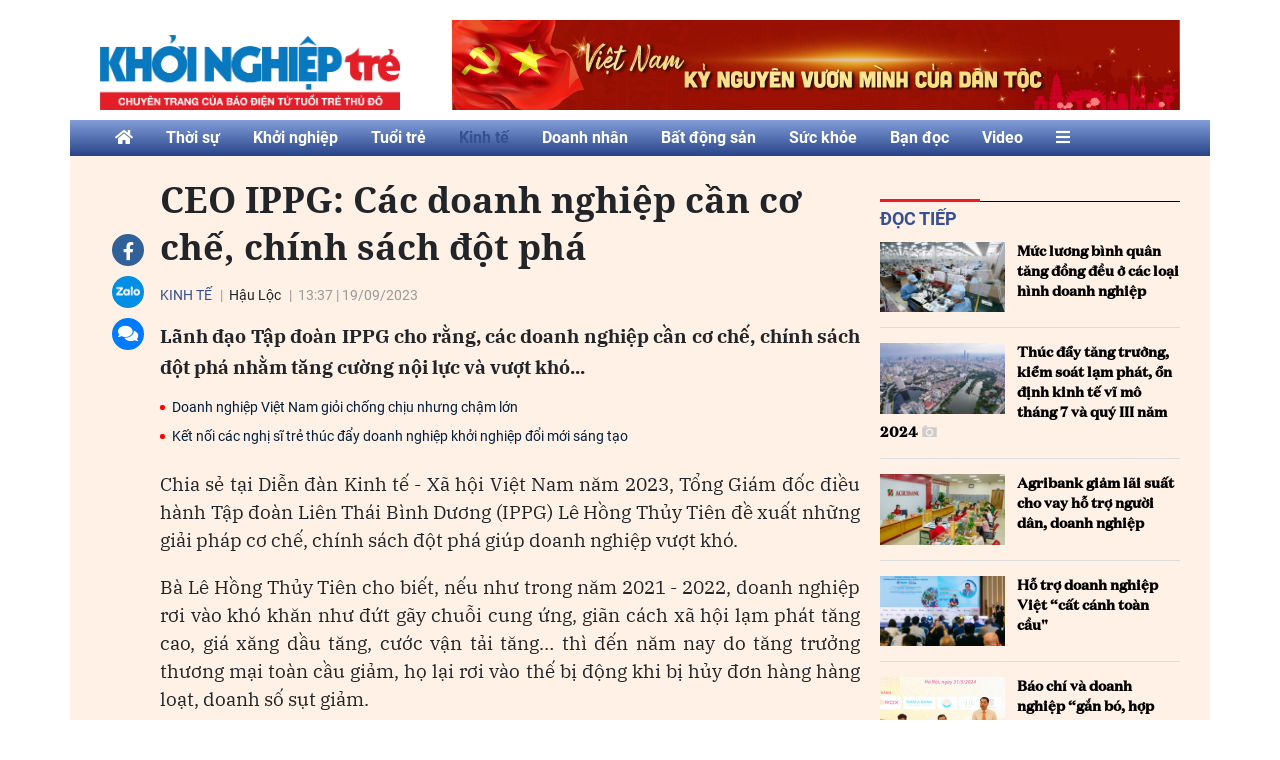

--- FILE ---
content_type: text/html; charset=utf-8
request_url: https://khoinghieptre.tuoitrethudo.vn/ceo-ippg-cac-doanh-nghiep-can-co-che-chinh-sach-dot-pha-31217.html
body_size: 24194
content:
<!--
  https://khoinghieptre.tuoitrethudo.vn/ BASED ON MASTERCMS ULTIMATE EDITION 2020 VERSION 2.9 (BUILD: ?v=2.620240727084734)
  PRODUCT SOLUTION HTTPS://MASTERCMS.ORG
-->
<!DOCTYPE html>
<html translate="no" lang="vi">
<head>
  <title>CEO IPPG: Các doanh nghiệp cần cơ chế, chính sách đột phá</title>	
<meta name="google" content="notranslate">
<meta http-equiv="Content-Type" content="text/html; charset=utf-8" />
<meta name="description" content="Lãnh đạo Tập đoàn IPPG cho rằng, các doanh nghiệp cần cơ chế, chính sách đột phá nhằm tăng cường nội lực và vượt khó..." />
<meta name="keywords" content="Diễn đàn Kinh tế - Xã hội Việt Nam năm 2023,doanh nghiệp,CEO IPPG" />
<meta name="news_keywords" content="Diễn đàn Kinh tế - Xã hội Việt Nam năm 2023,doanh nghiệp,CEO IPPG" />
<meta name="robots" content="noodp,max-image-preview:large,index,follow" />
<meta name="copyright" content="Copyright (c) by https://khoinghieptre.tuoitrethudo.vn/" />
<meta name="author" content="Khởi Nghiệp Trẻ - Tuổi Trẻ Thủ Đô" />
<meta http-equiv="audience" content="General" />
<meta name="resource-type" content="Document" />
<meta name="distribution" content="Global" />
<meta name="revisit-after" content="1 days" />
<meta name="GENERATOR" content="https://khoinghieptre.tuoitrethudo.vn/" />
<meta name="application-name" content="Khởi Nghiệp Trẻ - Tuổi Trẻ Thủ Đô" />
<meta http-equiv="X-UA-Compatible" content="IE=edge" />
<meta name="viewport" content="width=device-width">
<meta name="theme-color" content="#fff" />
<link rel="alternate" href="https://khoinghieptre.tuoitrethudo.vn/ceo-ippg-cac-doanh-nghiep-can-co-che-chinh-sach-dot-pha-31217.html" hreflang="x-default" />
<link rel="canonical" href="https://khoinghieptre.tuoitrethudo.vn/ceo-ippg-cac-doanh-nghiep-can-co-che-chinh-sach-dot-pha-31217.html" />
<!-- facebook graph -->
<meta property="fb:admins" content="100000170835517" />
<meta property="fb:app_id" content="1715308201952903" />      
<meta property="og:locale" content="vi_VN" />
<meta property="og:site_name" content="Khởi Nghiệp Trẻ - Tuổi Trẻ Thủ Đô" />
<meta property="og:url" content="https://khoinghieptre.tuoitrethudo.vn/ceo-ippg-cac-doanh-nghiep-can-co-che-chinh-sach-dot-pha-31217.html" />
<meta property="og:type" content="article" />
<meta property="og:title" content="CEO IPPG: Các doanh nghiệp cần cơ chế, chính sách đột phá" />
<meta property="og:description" content="Lãnh đạo Tập đoàn IPPG cho rằng, các doanh nghiệp cần cơ chế, chính sách đột phá nhằm tăng cường nội lực và vượt khó..." />
<meta property="og:image" content="https://khoinghieptre.tuoitrethudo.vn/stores/news_dataimages/buingocduong/092023/19/13/in_social/3337_37.jpg?randTime=1768691600" />
<meta property="og:image:width" content="1200" />
<meta property="og:image:height" content="630" />	
<meta property="og:image:alt" content="CEO IPPG: Các doanh nghiệp cần cơ chế, chính sách đột phá" />
<!-- favicon icon -->
<link rel="apple-touch-icon" href="/modules/frontend/themes/khoinghiep/images/favicon/favicon.png" />
<link rel="icon" type="image/png" sizes="any"  href="/modules/frontend/themes/khoinghiep/images/favicon/favicon.png?v=2.620240727084734" />
<!-- Global site tag (gtag.js) - Google Analytics -->
<script async src="https://www.googletagmanager.com/gtag/js?id=UA-179989481-1"></script>
<script>
  window.dataLayer = window.dataLayer || [];
  function gtag(){dataLayer.push(arguments);}
  gtag('js', new Date());

  gtag('config', 'UA-179989481-1');
</script>
<!-- Global site tag (gtag.js) - Google Analytics -->
<script async src="https://www.googletagmanager.com/gtag/js?id=G-DZ3PF8R5KJ"></script>
<script>
  window.dataLayer = window.dataLayer || [];
  function gtag(){dataLayer.push(arguments);}
  gtag('js', new Date());

  gtag('config', 'G-DZ3PF8R5KJ');
</script> 
  <script src="/modules/frontend/themes/khoinghiep/js/mastercms-ultimate-edition.js?v=2.620240727084734"></script>
  <script src="/modules/frontend/themes/khoinghiep/js/jquery.bxslider.min.js"></script>

  <!-- <script src="/modules/frontend/themes/khoinghiep/js/jwplayer/jwplayer.js"></script>
  <script>jwplayer.key="oGJM/FhkI5HAbZ7t3Y2nb5feXksVhuPbnn0Nrw==";</script> -->

  <link rel="stylesheet" href="/modules/frontend/themes/khoinghiep/js/jwplayer8/player.css">
  <script src="/modules/frontend/themes/khoinghiep/js/jwplayer8/jwplayer8.js"></script>

  <script src="/modules/frontend/themes/khoinghiep/js/script.js?v=2.620240727084734"></script>
  <link rel="stylesheet" href="/modules/frontend/themes/khoinghiep/css/style.css?v=2.620240727084734" />
  <link rel="stylesheet" href="/modules/frontend/themes/khoinghiep/css/fontawesome/css/all.min.css" />

    <script src="/modules/frontend/themes/khoinghiep/js/highcharts.js?v=2.620240727084734"></script>
  <script src="/modules/frontend/themes/khoinghiep/js/data.js?v=2.620240727084734"></script>
  <link href="/modules/frontend/themes/khoinghiep/css/css_mastercms_article_style_controler.css?v=2.620240727084734" charset="UTF-8" type="text/css" rel="stylesheet" media="all" />
  <link href="/modules/frontend/themes/khoinghiep/css/css_mastercms_article_comment.css?v=2.620240727084734" charset="UTF-8" type="text/css" rel="stylesheet" media="all" />
  <script type="text/javascript" src="/modules/frontend/themes/khoinghiep/js/mastercms_contents_processing.js?v=2.620240727084734"></script>
  <script async src="https://sp.zalo.me/plugins/sdk.js"></script>
      
  <script type="text/javascript">
    function mobile_Action(){     
      var getUrlForward = $('link[rel="canonical"]').attr('href');
      document.location =   "https://khoinghieptre.tuoitrethudo.vn/apiservice@/device_switcher&mobile=yes&back_state_url="+getUrlForward;  
    }
    $(document).ready(function(e) {			
      // BO SUNG CONG CU TINH TRUY CAP VIDEO YOUTUBE EMBED        
      var checkHaveEmbedVideo             =   $('.__MB_YOUTUBE_VIDEO_EMBED').size();      
      if(checkHaveEmbedVideo>0){
        var tag = document.createElement('script');
        tag.src = "https://www.youtube.com/player_api";
        var firstScriptTag = document.getElementsByTagName('script')[0];
        firstScriptTag.parentNode.insertBefore(tag, firstScriptTag);
      }
      
      //THONG KE LUOT XEM VIDEO FILE
      $(".__MB_VIDEO_JS_STATS").bind("play", function() {
        var getVideoId    =   $(this).attr('video-id');   
        $.getJSON( "https://khoinghieptre.tuoitrethudo.vn/member.api?act=X192aWRlb19jb3VudF9jbGlja3NfXw==&token=ad7134488ad9c6ba494512bfa272e0a2&vid="+getVideoId, function( data ) {
        });
      });
      var player;
      function onYouTubePlayerAPIReady(){
        player = new YT.Player('youtubeplayer', {
          events:
          {      
            'onStateChange': function (event){
              if (event.data == YT.PlayerState.PLAYING){
                saveClickVideo();                                      
              }
            }
          }
          
        });
      }
      
      function saveClickVideo(){
        var getVideoId  =   $('.__MB_YOUTUBE_VIDEO_EMBED').attr('video-id');        
        $.getJSON( "https://khoinghieptre.tuoitrethudo.vn/member.api?act=X192aWRlb19jb3VudF9jbGlja3NfXw==&token=ad7134488ad9c6ba494512bfa272e0a2&vid="+getVideoId, function( data ) {
          
        });
      }
    });
  </script>
</head>
<body id="hpny-knt">
  <script type="application/ld+json">
{
    "@context" : "https://schema.org",
    "@type" : "Organization",
    "name" : "Khởi Nghiệp Trẻ - Tuổi Trẻ Thủ Đô",
    "url" : "https://khoinghieptre.tuoitrethudo.vn/",
    "logo": "https://khoinghieptre.tuoitrethudo.vn/modules/frontend/themes/khoinghiep/images/logo.png?v=2.620240727084734"
}
</script>
<script type="application/ld+json">
{
    "@context": "https://schema.org",
  "@type": "BreadcrumbList",
  "itemListElement": 
  [
    {
      "@type": "ListItem",
      "position": 1,
      "item": {
        "@id": "https://khoinghieptre.tuoitrethudo.vn/",
        "name": "Trang chủ"
      }
    },
    {
      "@type": "ListItem",
      "position": 2,
      "item": {
        "@id": "https://khoinghieptre.tuoitrethudo.vn/kinh-te",
        "name": "Kinh tế"
      }
    }  ]
  }
</script>
<script type="application/ld+json">
{
  "@context": "https://schema.org",
  "@type": "NewsArticle",
  "mainEntityOfPage": {
    "@type": "WebPage",
    "@id": "https://khoinghieptre.tuoitrethudo.vn/ceo-ippg-cac-doanh-nghiep-can-co-che-chinh-sach-dot-pha-31217.html"
  },
  "headline": "CEO IPPG: Các doanh nghiệp cần cơ chế, chính sách đột phá",
  "description": "Lãnh đạo Tập đoàn IPPG cho rằng, các doanh nghiệp cần cơ chế, chính sách đột phá nhằm tăng cường nội lực và vượt khó...",
  "image": {
    "@type": "ImageObject",
    "url": "https://khoinghieptre.tuoitrethudo.vn/stores/news_dataimages/buingocduong/092023/19/13/in_social/3337_37.jpg?randTime=1768691600",
    "width": 720,
    "height": 480
  },
  "datePublished": "2023-09-19T13:37:49+07:00",
  "dateModified": "2023-09-19T13:37:49+07:00",
  "author": {
    "@type": "Person",
    "name": "Hậu Lộc Khởi Nghiệp Trẻ - Tuổi Trẻ Thủ Đô"
  },
  "publisher": {
    "@type": "Organization",
    "name": "Khởi Nghiệp Trẻ - Tuổi Trẻ Thủ Đô",
    "logo": {
      "@type": "ImageObject",
      "url": "https://khoinghieptre.tuoitrethudo.vn/modules/frontend/themes/khoinghiep/images/logo.png?v=2.620240727084734",
      "width": 300
    }
  }
}
</script>
  <div class="gotop"><i class="fas fa-chevron-up"></i></div><div class="webpage pc-detail">
  <header id="header">
  <div class="siteCenter wrapper" style="display: flex;justify-content: space-between;align-items: flex-end;">
    <div class="">
      <div class="logo-header">
        <a href="https://khoinghieptre.tuoitrethudo.vn/" title="Khởi Nghiệp Trẻ - Tuổi Trẻ Thủ Đô"><img src="/modules/frontend/themes/khoinghiep/images/logo.png?v=2.620240727084734" alt="Khởi Nghiệp Trẻ - Tuổi Trẻ Thủ Đô" /></a>
        <!-- <a href="https://khoinghieptre.tuoitrethudo.vn/" title="Khởi Nghiệp Trẻ - Tuổi Trẻ Thủ Đô"><img src="/modules/frontend/themes/khoinghiep/images/hpny/logo.png?v=2.620240727084734" style="margin-top: -10px;" alt="{_META_SITE_NAME"></a> -->
      </div>
    </div>
        <div class="banner w728">
      <div class="js-banner-slide">
        
                <div class="banner-item ">
          <img src="https://khoinghieptre.tuoitrethudo.vn/stores/ads_data/nguyentuananh/022025/16/11/3217_Viet-nam-ky-nguyen-vuon-minh-728x90.jpg?rt=20250216113218" style="vertical-align:middle;" alt="banner-top-ky-nguyen-vuon-minh" width="728" height="90"/>        </div>
                <div class="banner-item ">
          <a href="https://khoinghieptre.tuoitrethudo.vn/adsfw/1/0/MTE=&mode=default&zone=banner-top-728x90px" class="__ads_click" target=_blank><img border=0  src="https://khoinghieptre.tuoitrethudo.vn/stores/ads_data/nguyentuananh/082021/23/17/0225_vinamilk-728x90px.jpg?rt=20210823170225" alt="banner-top-728x90px-vinamilk" style="vertical-align:middle;" width="728" height="90"/></a>        </div>
              </div>
    </div>
        <script>
      $(document).ready(function () {
        $('.js-banner-slide').bxSlider({
          mode: 'fade',
          moveSlides: 1,
          auto: true,
          controls: false,
          pager: false,
          touchEnabled: true
        });
      });
    </script>
  </div>
</header><nav id="nav">
  <div class="main-menu siteCenter">
    <ul class="system-menu ">
      <li class="item-menu"><a href="https://khoinghieptre.tuoitrethudo.vn/"><i class="fa fa-home" aria-hidden="true"></i></a></li>
            <li class="item-menu "><a href="https://khoinghieptre.tuoitrethudo.vn/thoi-su">Thời sự</a></li>
            <li class="item-menu "><a href="https://khoinghieptre.tuoitrethudo.vn/khoi-nghiep">Khởi nghiệp</a></li>
            <li class="item-menu "><a href="https://khoinghieptre.tuoitrethudo.vn/tuoi-tre">Tuổi trẻ</a></li>
            <li class="item-menu active"><a href="https://khoinghieptre.tuoitrethudo.vn/kinh-te">Kinh tế</a></li>
            <li class="item-menu "><a href="https://khoinghieptre.tuoitrethudo.vn/doanh-nhan">Doanh nhân</a></li>
            <li class="item-menu "><a href="https://khoinghieptre.tuoitrethudo.vn/bat-dong-san">Bất động sản</a></li>
            <li class="item-menu "><a href="https://khoinghieptre.tuoitrethudo.vn/suc-khoe">Sức khỏe</a></li>
            <li class="item-menu "><a href="https://khoinghieptre.tuoitrethudo.vn/ban-doc">Bạn đọc</a></li>
            <li class="item-menu "><a href="https://khoinghieptre.tuoitrethudo.vn/video">Video</a></li>
            <li class="item-menu"><i class="full-menu-toggle btn fas fa-bars"></i></li>
    </ul>
    <div class="full-menu pb20 pl10">
      <ul class="siteCenter menu-list clearfix">
                <li class="menu-item">
          <a href="https://khoinghieptre.tuoitrethudo.vn/thoi-su" class="menu-link">Thời sự</a>
          <ul class="sub-menu-list">
                        <li class="sub-menu-item"><a href="https://khoinghieptre.tuoitrethudo.vn/thoi-su/trong-nuoc">Trong nước</a></li>
                         <li class="sub-menu-item"><a href="https://khoinghieptre.tuoitrethudo.vn/thoi-su/quoc-te">Quốc tế</a></li>
                         <li class="sub-menu-item"><a href="https://khoinghieptre.tuoitrethudo.vn/thoi-su/van-hoa-su-kien">Văn hóa Sự kiện</a></li>
              
          </ul>
        </li>
                <li class="menu-item">
          <a href="https://khoinghieptre.tuoitrethudo.vn/khoi-nghiep" class="menu-link">Khởi nghiệp</a>
          <ul class="sub-menu-list">
                        <li class="sub-menu-item"><a href="https://khoinghieptre.tuoitrethudo.vn/khoi-nghiep/tin-khoi-nghiep">Tin khởi nghiệp</a></li>
                         <li class="sub-menu-item"><a href="https://khoinghieptre.tuoitrethudo.vn/khoi-nghiep/kien-thuc-khoi-nghiep">Kiến thức khởi nghiệp</a></li>
                         <li class="sub-menu-item"><a href="https://khoinghieptre.tuoitrethudo.vn/khoi-nghiep/luat-khoi-nghiep">Luật khởi nghiệp</a></li>
                         <li class="sub-menu-item"><a href="https://khoinghieptre.tuoitrethudo.vn/khoi-nghiep/van-hoa-khoi-nghiep">Văn hóa khởi nghiệp</a></li>
              
          </ul>
        </li>
                <li class="menu-item">
          <a href="https://khoinghieptre.tuoitrethudo.vn/tuoi-tre" class="menu-link">Tuổi trẻ</a>
          <ul class="sub-menu-list">
                        <li class="sub-menu-item"><a href="https://khoinghieptre.tuoitrethudo.vn/tuoi-tre/tuoi-tre-xanh">Tuổi trẻ xanh</a></li>
                         <li class="sub-menu-item"><a href="https://khoinghieptre.tuoitrethudo.vn/tuoi-tre/tuoi-tre-giao-duc">Tuổi trẻ giáo dục</a></li>
                         <li class="sub-menu-item"><a href="https://khoinghieptre.tuoitrethudo.vn/tuoi-tre/tuoi-teen">Tuổi teen</a></li>
                         <li class="sub-menu-item"><a href="https://khoinghieptre.tuoitrethudo.vn/tuoi-tre/blog-tre">Blog trẻ</a></li>
              
          </ul>
        </li>
                <li class="menu-item">
          <a href="https://khoinghieptre.tuoitrethudo.vn/kinh-te" class="menu-link">Kinh tế</a>
          <ul class="sub-menu-list">
                        <li class="sub-menu-item"><a href="https://khoinghieptre.tuoitrethudo.vn/kinh-te/tai-chinh">Tài chính</a></li>
                         <li class="sub-menu-item"><a href="https://khoinghieptre.tuoitrethudo.vn/kinh-te/kinh-doanh">Kinh doanh</a></li>
              
          </ul>
        </li>
                <li class="menu-item">
          <a href="https://khoinghieptre.tuoitrethudo.vn/doanh-nhan" class="menu-link">Doanh nhân</a>
          <ul class="sub-menu-list">
                        <li class="sub-menu-item"><a href="https://khoinghieptre.tuoitrethudo.vn/doanh-nhan/nhan-vat">Nhân vật</a></li>
                         <li class="sub-menu-item"><a href="https://khoinghieptre.tuoitrethudo.vn/doanh-nhan/goc-nhin">Góc nhìn</a></li>
              
          </ul>
        </li>
                <li class="menu-item">
          <a href="https://khoinghieptre.tuoitrethudo.vn/bat-dong-san" class="menu-link">Bất động sản</a>
          <ul class="sub-menu-list">
             
          </ul>
        </li>
                <li class="menu-item">
          <a href="https://khoinghieptre.tuoitrethudo.vn/suc-khoe" class="menu-link">Sức khỏe</a>
          <ul class="sub-menu-list">
                        <li class="sub-menu-item"><a href="https://khoinghieptre.tuoitrethudo.vn/suc-khoe/nhip-song">Nhịp sống</a></li>
                         <li class="sub-menu-item"><a href="https://khoinghieptre.tuoitrethudo.vn/suc-khoe/song-khoe">Sống khỏe</a></li>
              
          </ul>
        </li>
                <li class="menu-item">
          <a href="https://khoinghieptre.tuoitrethudo.vn/ban-doc" class="menu-link">Bạn đọc</a>
          <ul class="sub-menu-list">
                        <li class="sub-menu-item"><a href="https://khoinghieptre.tuoitrethudo.vn/ban-doc/tin-nong">Tin nóng</a></li>
                         <li class="sub-menu-item"><a href="https://khoinghieptre.tuoitrethudo.vn/ban-doc/phap-luat-so">Pháp luật số</a></li>
              
          </ul>
        </li>
                <li class="menu-item">
          <a href="https://khoinghieptre.tuoitrethudo.vn/video" class="menu-link">Video</a>
          <ul class="sub-menu-list">
                        <li class="sub-menu-item"><a href="https://khoinghieptre.tuoitrethudo.vn/video/tin-nong">Tin nóng</a></li>
                         <li class="sub-menu-item"><a href="https://khoinghieptre.tuoitrethudo.vn/video/kinh-te-tai-chinh">Kinh tế tài chính</a></li>
                         <li class="sub-menu-item"><a href="https://khoinghieptre.tuoitrethudo.vn/video/khoi-nghiep">Khởi nghiệp</a></li>
                         <li class="sub-menu-item"><a href="https://khoinghieptre.tuoitrethudo.vn/video/giao-thong">Giao thông</a></li>
                         <li class="sub-menu-item"><a href="https://khoinghieptre.tuoitrethudo.vn/video/ceo-plus">CEO plus</a></li>
                         <li class="sub-menu-item"><a href="https://khoinghieptre.tuoitrethudo.vn/video/cong-nghe-40">Công nghệ 4.0</a></li>
              
          </ul>
        </li>
              </ul>
    </div>
  </div>
</nav>
  <main id="main">
    <div class="main-pc fw clearfix">
      <div class="siteCenter">
        <div class="main-content fw lt clearfix">
          <div class="wrapper">
            <div class="w-main">
              <div class="w60">
                                <a target="_blank" href="https://www.facebook.com/sharer/sharer.php?u=https://khoinghieptre.tuoitrethudo.vn/ceo-ippg-cac-doanh-nghiep-can-co-che-chinh-sach-dot-pha-31217.html" class="link-lk bg-fb"><i class="fab fa-facebook-f" style="margin-top:8px"></i></a>
                                <a class="link-lk bg-zalo zalo-share-button btn"  data-href="https://khoinghieptre.tuoitrethudo.vn/ceo-ippg-cac-doanh-nghiep-can-co-che-chinh-sach-dot-pha-31217.html" data-oaid="414838978290773256" data-layout="1" data-color="blue" data-customize="false"><span class="ico-zalo "></span></a>
                <span class="link-lk bg-comment"><i class="fa fa-comments" aria-hidden="true"></i></span>
              </div>
              
              <div class="w300-1 clearfix">
                                <div class="box-read-next lt clearfix">
                  <div class="box-cat-title">
                    <h2 class="box-cat-name">
                      <a href="" class="box-cat-link">Đọc tiếp</a>
                    </h2>
                  </div>
                  <div class="box-cat-content">
                                        <article class="article">
                      <a href="https://khoinghieptre.tuoitrethudo.vn/muc-luong-binh-quan-tang-dong-deu-o-cac-loai-hinh-doanh-nghiep-31853.html" title="Mức lương bình quân tăng đồng đều ở các loại hình doanh nghiệp" class="article-image">
                                                <img src="https://khoinghieptre.tuoitrethudo.vn/stores/news_dataimages/daoquynhgiang/012025/08/14/bai-101042025010213222620250108144029.6378370.jpg" alt="Mức lương bình quân tăng đồng đều ở các loại hình doanh nghiệp" />
                                              </a>
                      <h3 class="article-title">
                        <a href="https://khoinghieptre.tuoitrethudo.vn/muc-luong-binh-quan-tang-dong-deu-o-cac-loai-hinh-doanh-nghiep-31853.html" title="Mức lương bình quân tăng đồng đều ở các loại hình doanh nghiệp" class="article-link">Mức lương bình quân tăng đồng đều ở các loại hình doanh nghiệp                                                  </a>
                      </h3>
                      <div class="article-desc">Từ báo cáo của 4.420 doanh nghiệp (sử dụng 318.740 lao động) trên địa bàn thành phố, Sở Lao động - Thương binh và Xã hội Hà Nội thông tin, mặt bằng chung, mức lương bình quân năm 2024 có chiều hướng tăng đồng đều hơn so với năm trước ở tất cả các loại hình doanh nghiệp.</div>
                    </article>
                                        <article class="article">
                      <a href="https://khoinghieptre.tuoitrethudo.vn/thuc-day-tang-truong-kiem-soat-lam-phat-on-dinh-kinh-te-vi-mo-thang-7-va-quy-iii-nam-2024-31639.html" title="Thúc đẩy tăng trưởng, kiểm soát lạm phát, ổn định kinh tế vĩ mô tháng 7 và quý III năm 2024" class="article-image">
                                                <img src="https://khoinghieptre.tuoitrethudo.vn/stores/news_dataimages/buingocduong/072024/22/09/0302_41.jpg?rt=20240722090357" alt="Thúc đẩy tăng trưởng, kiểm soát lạm phát, ổn định kinh tế vĩ mô tháng 7 và quý III năm 2024" />
                                              </a>
                      <h3 class="article-title">
                        <a href="https://khoinghieptre.tuoitrethudo.vn/thuc-day-tang-truong-kiem-soat-lam-phat-on-dinh-kinh-te-vi-mo-thang-7-va-quy-iii-nam-2024-31639.html" title="Thúc đẩy tăng trưởng, kiểm soát lạm phát, ổn định kinh tế vĩ mô tháng 7 và quý III năm 2024" class="article-link">Thúc đẩy tăng trưởng, kiểm soát lạm phát, ổn định kinh tế vĩ mô tháng 7 và quý III năm 2024                          <span class="ico-image"></span>                        </a>
                      </h3>
                      <div class="article-desc">Thủ tướng Chính phủ Phạm Minh Chính vừa ký ban hành Công điện số 71/CĐ-TTg ngày 21/7/2024 về các nhiệm vụ, giải pháp trọng tâm thúc đẩy tăng trưởng, kiểm soát lạm phát, ổn định kinh tế vĩ mô tháng 7 và quý III năm 2024.</div>
                    </article>
                                        <article class="article">
                      <a href="https://khoinghieptre.tuoitrethudo.vn/agribank-giam-lai-suat-cho-vay-ho-tro-nguoi-dan-doanh-nghiep-31558.html" title="Agribank giảm lãi suất cho vay hỗ trợ người dân, doanh nghiệp" class="article-image">
                                                <img src="https://khoinghieptre.tuoitrethudo.vn/stores/news_dataimages/daoquynhgiang/062024/19/08/images3226159-agribank2024061818401720240619081723.0181730.jpg" alt="Agribank giảm lãi suất cho vay hỗ trợ người dân, doanh nghiệp" />
                                              </a>
                      <h3 class="article-title">
                        <a href="https://khoinghieptre.tuoitrethudo.vn/agribank-giam-lai-suat-cho-vay-ho-tro-nguoi-dan-doanh-nghiep-31558.html" title="Agribank giảm lãi suất cho vay hỗ trợ người dân, doanh nghiệp" class="article-link">Agribank giảm lãi suất cho vay hỗ trợ người dân, doanh nghiệp                                                  </a>
                      </h3>
                      <div class="article-desc">Nghiêm túc thực hiện chỉ đạo của Chính phủ, Ngân hàng Nhà nước tập trung tháo gỡ khó khăn cho sản xuất, kinh doanh, thúc đẩy tăng trưởng và ổn định kinh tế vĩ mô, Agribank đã nỗ lực điều chỉnh lãi suất huy động và tiết giảm chi phí hoạt động để có điều kiện giảm lãi suất cho vay hỗ trợ khách hàng, đáp ứng nhu cầu vốn cho nền kinh tế.</div>
                    </article>
                                        <article class="article">
                      <a href="https://khoinghieptre.tuoitrethudo.vn/ho-tro-doanh-nghiep-viet-cat-canh-toan-cau-31525.html" title="Hỗ trợ doanh nghiệp Việt “cất cánh toàn cầu"" class="article-image">
                                                <img src="https://khoinghieptre.tuoitrethudo.vn/stores/news_dataimages/hoangphuongduy/062024/06/23/croped/hinh-2-gijae-seong-giam-doc-dieu-hanh-amazon-global-selling-viet-nam-chia-se-ve-tiem-nang-tang-toc-xuat-khau-cho-doanh-nghiep-viet-nam-qua-tmdt-xbg2024060616085420240606234136.5879440.jpg" alt="Hỗ trợ doanh nghiệp Việt “cất cánh toàn cầu&quot;" />
                                              </a>
                      <h3 class="article-title">
                        <a href="https://khoinghieptre.tuoitrethudo.vn/ho-tro-doanh-nghiep-viet-cat-canh-toan-cau-31525.html" title="Hỗ trợ doanh nghiệp Việt “cất cánh toàn cầu"" class="article-link">Hỗ trợ doanh nghiệp Việt “cất cánh toàn cầu"                                                  </a>
                      </h3>
                      <div class="article-desc">Amazon Global Selling tham gia Triển lãm Kết nối chuỗi cung ứng hàng hóa quốc tế 2024 (Vietnam International Sourcing 2024), diễn ra từ ngày 6 - 8/6/2024 tại Trung tâm Triển lãm và Hội nghị Sài Gòn (SECC), TP Hồ Chí Minh.</div>
                    </article>
                                        <article class="article">
                      <a href="https://khoinghieptre.tuoitrethudo.vn/bao-chi-va-doanh-nghiep-gan-bo-hop-tac-chia-se-cung-phat-trien-31498.html" title="Báo chí và doanh nghiệp “gắn bó, hợp tác, chia sẻ, cùng phát triển”" class="article-image">
                                                <img src="https://khoinghieptre.tuoitrethudo.vn/stores/news_dataimages/hoangphuongduy/052024/31/14/croped/4-0w7a02592024053113320920240531140645.7441850.jpg" alt="Báo chí và doanh nghiệp “gắn bó, hợp tác, chia sẻ, cùng phát triển”" />
                                              </a>
                      <h3 class="article-title">
                        <a href="https://khoinghieptre.tuoitrethudo.vn/bao-chi-va-doanh-nghiep-gan-bo-hop-tac-chia-se-cung-phat-trien-31498.html" title="Báo chí và doanh nghiệp “gắn bó, hợp tác, chia sẻ, cùng phát triển”" class="article-link">Báo chí và doanh nghiệp “gắn bó, hợp tác, chia sẻ, cùng phát triển”                          <span class="ico-image"></span>                        </a>
                      </h3>
                      <div class="article-desc">Sáng 31/5, báo Kinh tế và Đô thị tổ chức Diễn đàn “Báo chí - Doanh nghiệp đồng hành vì sự phát triển bền vững”. Đây là năm thứ hai sự kiện được tổ chức...</div>
                    </article>
                                      </div>
                </div>
                              </div>
              <div class="w700 clearfix">
                <div class="box-post">
                                    <h1 class="post-inner">
                    CEO IPPG: Các doanh nghiệp cần cơ chế, chính sách đột phá                  </h1>
                  <div class="post-roots">
                    <a href="https://khoinghieptre.tuoitrethudo.vn/kinh-te" class="post-cate">Kinh tế</a>
                    <span class="author-post">Hậu Lộc</span>
                    <span class="post-date"><span class="format_time">13:37</span> | <span class="format_date">19/09/2023</span></span>
                  </div>
                  <div class="post-desc">
                    Lãnh đạo Tập đoàn IPPG cho rằng, các doanh nghiệp cần cơ chế, chính sách đột phá nhằm tăng cường nội lực và vượt khó...                  </div>
                  <div class="post-content __MASTERCMS_CONTENT">
                    <table class="__MB_ARTICLE_A">  	<tbody>  		<tr>  			<td align="left"><a href="https://khoinghieptre.tuoitrethudo.vn/doanh-nghie-p-vie-t-nam-gio-i-cho-ng-chi-u-nhung-cha-m-lo-n-31215.html" title="Doanh nghiệp Việt Nam giỏi chống chịu nhưng chậm lớn">Doanh nghiệp Việt Nam giỏi chống chịu nhưng chậm lớn</a> <a href="https://khoinghieptre.tuoitrethudo.vn/ket-noi-cac-nghi-si-tre-thuc-day-doanh-nghiep-khoi-nghiep-doi-moi-sang-tao-31211.html" title="Kết nối các nghị sĩ trẻ thúc đẩy doanh nghiệp khởi nghiệp đổi mới sáng tạo">Kết nối các nghị sĩ trẻ thúc đẩy doanh nghiệp khởi nghiệp đổi mới sáng tạo</a></td>  		</tr>  	</tbody>  </table>    <p style="text-align: justify;">Chia sẻ tại Diễn đàn Kinh tế - Xã hội Việt Nam năm 2023, Tổng Giám đốc điều hành Tập đoàn Liên Thái Bình Dương (IPPG) Lê Hồng Thủy Tiên đề xuất những giải pháp cơ chế, chính sách đột phá giúp doanh nghiệp vượt khó.</p>    <p style="text-align: justify;">Bà Lê Hồng Thủy Tiên cho biết, nếu như trong năm 2021 - 2022, doanh nghiệp rơi vào khó khăn như đứt gãy chuỗi cung ứng, giãn cách xã hội lạm phát tăng cao, giá xăng dầu tăng, cước vận tải tăng… thì đến năm nay do tăng trưởng thương mại toàn cầu giảm, họ lại rơi vào thế bị động khi bị hủy đơn hàng hàng loạt, doanh số sụt giảm.</p>    <p style="text-align: justify;">"Do đó, các doanh nghiệp cần cơ chế, chính sách đột phá nhằm tăng cường nội lực và vượt khó", bà Lê Hồng Thủy Tiên nhấn mạnh.</p>    <table class="MASTERCMS_TPL_TABLE" style="width: 100%;">  	<tbody>  		<tr>  			<td><img  src="https://khoinghieptre.tuoitrethudo.vn/stores/news_dataimages/buingocduong/092023/19/13/3337_37.jpg?rt=20230919133415" class="__img_mastercms mastercms_lazyload" alt="CEO IPPG: Các doanh nghiệp cần cơ chế, chính sách đột phá" style="max-width:100%; padding:0px; margin:0px;" title="CEO IPPG: Các doanh nghiệp cần cơ chế, chính sách đột phá"></td>  		</tr>  		<tr>  			<td><br />  			Tổng Giám đốc điều hành Tập đoàn Liên Thái Bình Dương (IPPG) Lê Hồng Thủy Tiên phát biểu tại diễn đàn</td>  		</tr>  	</tbody>  </table>    <p style="text-align: justify;">Từ những thực trạng trên, đại diện Tập đoàn IPPG đưa ra đề xuất về chính sách thuế tài chính, hỗ trợ lãi vay cần giải pháp cụ thể cho từng nhóm doanh nghiệp, cần có cơ quan độc lập đánh giá để điều chỉnh hỗ trợ một cách hiệu quả hơn.</p>    <p style="text-align: justify;">Lãnh đạo Tập đoàn IPPG cũng đề xuất dỡ bỏ những rào cản đối với doanh nghiệp, rà soát những quy định thiếu thực tế, không đặt ra những quy định cao hơn khu vực, thế giới hoặc cao hơn mức cần thiết để tránh lãng phí nguồn lực doanh nghiệp.</p>    <p style="text-align: justify;">Về cơ chế, chính sách phát triển du lịch, đại diện Tập đoàn IPPG đề xuất xem xét ban hành các cơ chế đặc biệt nhằm kích cầu du lịch như chính sách thương mại trong khu phi thuế quan, xây dựng và thiết lập các trung tâm bán hàng giảm giá trong khu phi thuế quan và cửa hàng miễn thuế dưới phố...</p>    <p style="text-align: justify;">Về chính sách cho trung tâm tài chính, bà Thủy Tiên cho biết có nhiều lợi ích nếu thành lập trung tâm tài chính ở Việt Nam như thu hút vốn, thúc đẩy phát triển các ngành liên quan. Do đó, bà đề xuất các cơ quan chức năng sớm ban hành chính sách để TP HCM triển khai trung tâm tài chính.</p>    <table class="MASTERCMS_TPL_TABLE" style="width: 100%;">  	<tbody>  		<tr>  			<td><img  src="https://khoinghieptre.tuoitrethudo.vn/stores/news_dataimages/buingocduong/092023/19/13/3335_38.jpg?rt=20230919133515" class="__img_mastercms mastercms_lazyload" alt="CEO IPPG: Các doanh nghiệp cần cơ chế, chính sách đột phá" style="max-width:100%; padding:0px; margin:0px;" title="CEO IPPG: Các doanh nghiệp cần cơ chế, chính sách đột phá"></td>  		</tr>  		<tr>  			<td>Diễn đàn Kinh tế - Xã hội Việt Nam năm 2023</td>  		</tr>  	</tbody>  </table>    <p style="text-align: justify;">Đại diện lãnh đạo Tập đoàn IPPG chia sẻ không phải doanh nghiệp muốn “chậm lớn” mà nhiều doanh nghiệp chân chính, đầu tư tìm tòi, học hỏi để lớn và trưởng thành một cách vững chắc nhưng còn vướng cơ chế, thiếu chính sách mang tính chiến lược bền vững.</p>    <p style="text-align: justify;">Do đó, lãnh đạo Tập đoàn IPPG bày tỏ mong muốn các cơ quan của Quốc hội, Chính phủ cùng các chuyên gia, các doanh nghiệp có sự hợp tác chặt chẽ để tạo hành lang pháp lý hợp lý, thông thoáng, tránh “đổ thừa” do cơ chế để doanh nghiệp có thể thực hiện được những gì luật cho phép, thúc đẩy phát triển, đổi mới.</p>                  </div>
                  <div class="post-source mb20"></div>
                  <div class="share-post">
                    <a target="_blank" href="https://www.facebook.com/sharer/sharer.php?u=https://khoinghieptre.tuoitrethudo.vn/ceo-ippg-cac-doanh-nghiep-can-co-che-chinh-sach-dot-pha-31217.html" class="link-share share-fb btn">Chia sẻ facebook</a>
                    <a class="link-share share-zalo zalo-share-button btn"  data-href="https://khoinghieptre.tuoitrethudo.vn/ceo-ippg-cac-doanh-nghiep-can-co-che-chinh-sach-dot-pha-31217.html" data-oaid="414838978290773256" data-layout="1" data-color="blue" data-customize="false">Chia sẻ zalo</a>
                  </div>
                  <div class="hide">
                    <iframe rel="nofollow" src="https://khoinghieptre.tuoitrethudo.vn/widgets@/article_statistic&aid=MzEyMTc=&sid=2j6l7mdugv331es0e9gotkqd36" width="0" height="0"></iframe> 
                    <input type="hidden" name="__printURL" value="https://khoinghieptre.tuoitrethudo.vn/ceo-ippg-cac-doanh-nghiep-can-co-che-chinh-sach-dot-pha-31217.html" />  
                    <input type="hidden" name="__PARAMS_ID_WIDGET" class="__PARAMS_ID_WIDGET" data-type="user_comments" value="MzEyMTc=" />
                  </div>
                                    <div class="post-tags">
                    <span class="ico-tags"><i class="fas fa-tags"></i></span>
                    
                    <div class="post-keyword">
                                            <a itemprop="keywords" rel="tag" href="https://khoinghieptre.tuoitrethudo.vn/tags/dien-dan-kinh-te-xa-hoi-viet-nam-nam-2023-38789.tag" title="Diễn đàn Kinh tế - Xã hội Việt Nam năm 2023">Diễn đàn Kinh tế - Xã hội Việt Nam năm 2023</a>
                                            <a itemprop="keywords" rel="tag" href="https://khoinghieptre.tuoitrethudo.vn/tags/doanh-nghiep-800.tag" title="doanh nghiệp">doanh nghiệp</a>
                                            <a itemprop="keywords" rel="tag" href="https://khoinghieptre.tuoitrethudo.vn/tags/ceo-ippg-38790.tag" title="CEO IPPG">CEO IPPG</a>
                                          </div>
                  </div>
                      	
                  <div id="user-comment" class="boxCemt fw clearfix">
                                        <div class="__API_WIDGET" data-type="user_comments" data-url="https://khoinghieptre.tuoitrethudo.vn/apicenter@/user_comments&tpl_gui=tpl_member_comments_file_1&sidinfo=21&secure_token=57748a66ce3a328adc6faa54afc32d10"></div>            
                                      </div>
                   
                </div>
              </div>
            </div>
            <div class="w-main fw lt clearfix">
              <div class="box-read-cate">
                <div class="box-cat-title">
                  <h2 class="box-cat-name">
                                        <a href="https://khoinghieptre.tuoitrethudo.vn/kinh-te" class="box-cat-link">Đọc thêm 
                      Kinh tế                    </a>
                     
                  </h2>
                </div>
                <div class="box-cat-content">
                  <!-- tin mới hơn -->                  <article class="article">
                    <a href="https://khoinghieptre.tuoitrethudo.vn/da-nang-khoi-cong-2-du-an-nha-o-xa-hoi-quy-mo-lon-31935.html" title="Đà Nẵng: Khởi công 2 dự án nhà ở xã hội quy mô lớn" class="article-image">
                                            <img src="https://khoinghieptre.tuoitrethudo.vn/stores/news_dataimages/buingocduong/122025/20/17/3308_3.jpg?rt=20251220173332" alt="Đà Nẵng: Khởi công 2 dự án nhà ở xã hội quy mô lớn" />
                                          </a>
                    <h3 class="article-title">
                      <a href="https://khoinghieptre.tuoitrethudo.vn/da-nang-khoi-cong-2-du-an-nha-o-xa-hoi-quy-mo-lon-31935.html" title="Đà Nẵng: Khởi công 2 dự án nhà ở xã hội quy mô lớn" class="article-link">Đà Nẵng: Khởi công 2 dự án nhà ở xã hội quy mô lớn                        <span class="ico-image"></span>                      </a>
                    </h3>
                    <div class="article-desc">Sáng 19/12, Sở Xây dựng TP Đà Nẵng phối hợp với các chủ đầu tư đồng loạt khởi công hai dự án Nhà ở xã hội (NƠXH) tại Khu B - Khu dân cư Nam cầu Cẩm Lệ (phường Hòa Xuân, quận Cẩm Lệ).</div>
                  </article>
                                    <article class="article">
                    <a href="https://khoinghieptre.tuoitrethudo.vn/ra-mat-quy-dau-tu-dien-anh-fundgo-cinema-tai-da-nang-31931.html" title="Ra mắt Quỹ Đầu tư Điện ảnh FUNDGO Cinema tại Đà Nẵng" class="article-image">
                                            <img src="https://khoinghieptre.tuoitrethudo.vn/stores/news_dataimages/buingocduong/122025/10/17/1501_23.jpg?rt=20251210171507" alt="Ra mắt Quỹ Đầu tư Điện ảnh FUNDGO Cinema tại Đà Nẵng" />
                                          </a>
                    <h3 class="article-title">
                      <a href="https://khoinghieptre.tuoitrethudo.vn/ra-mat-quy-dau-tu-dien-anh-fundgo-cinema-tai-da-nang-31931.html" title="Ra mắt Quỹ Đầu tư Điện ảnh FUNDGO Cinema tại Đà Nẵng" class="article-link">Ra mắt Quỹ Đầu tư Điện ảnh FUNDGO Cinema tại Đà Nẵng                                              </a>
                    </h3>
                    <div class="article-desc">Ngày 10/12, tại Đà Nẵng, Quỹ Đầu tư Điện ảnh FUNDGO Cinema chính thức ra mắt, mở ra một bước tiến quan trọng trong chiến lược xây dựng hệ sinh thái đầu tư, sản xuất và phân phối phim. Sự kiện này đặt mục tiêu phát triển bền vững và chuyên nghiệp hóa thị trường điện ảnh Việt Nam.</div>
                  </article>
                                    <article class="article">
                    <a href="https://khoinghieptre.tuoitrethudo.vn/da-nang-chinh-thuc-khoi-dong-nen-tang-cong-nghe-chuoi-khoi-onus-chain-31930.html" title="Đà Nẵng: Chính thức khởi động nền tảng công nghệ chuỗi khối Onus Chain" class="article-image">
                                            <img src="https://khoinghieptre.tuoitrethudo.vn/stores/news_dataimages/buingocduong/112025/11/18/4036_DSC_3470.jpg?rt=20251111184243" alt="Đà Nẵng: Chính thức khởi động nền tảng công nghệ chuỗi khối Onus Chain" />
                                          </a>
                    <h3 class="article-title">
                      <a href="https://khoinghieptre.tuoitrethudo.vn/da-nang-chinh-thuc-khoi-dong-nen-tang-cong-nghe-chuoi-khoi-onus-chain-31930.html" title="Đà Nẵng: Chính thức khởi động nền tảng công nghệ chuỗi khối Onus Chain" class="article-link">Đà Nẵng: Chính thức khởi động nền tảng công nghệ chuỗi khối Onus Chain                                              </a>
                    </h3>
                    <div class="article-desc">TTTĐ – OnusChain ra đời với tầm nhìn xây dựng hạ tầng blockchain Việt Nam - không chỉ là công nghệ, mà nền tảng phục vụ cho chuyển đổi số quốc gia và phát triển kinh tế tri thức.</div>
                  </article>
                                    <article class="article">
                    <a href="https://khoinghieptre.tuoitrethudo.vn/dam-bao-cung-ung-du-xang-dau-phuc-vu-nguoi-dan-dip-tet-31863.html" title="Đảm bảo cung ứng đủ xăng, dầu phục vụ người dân dịp Tết" class="article-image">
                                            <img src="https://khoinghieptre.tuoitrethudo.vn/stores/news_dataimages/daoquynhgiang/012025/28/15/img-4771202211041143522025012616535920250128154951.7939860.jpg" alt="Đảm bảo cung ứng đủ xăng, dầu phục vụ người dân dịp Tết" />
                                          </a>
                    <h3 class="article-title">
                      <a href="https://khoinghieptre.tuoitrethudo.vn/dam-bao-cung-ung-du-xang-dau-phuc-vu-nguoi-dan-dip-tet-31863.html" title="Đảm bảo cung ứng đủ xăng, dầu phục vụ người dân dịp Tết" class="article-link">Đảm bảo cung ứng đủ xăng, dầu phục vụ người dân dịp Tết                                              </a>
                    </h3>
                    <div class="article-desc">Lãnh đạo Tập đoàn Xăng dầu Việt Nam cho biết đã xây dựng kịch bản đảm bảo nguồn cung để ứng phó khi phát sinh tình huống khẩn cấp.</div>
                  </article>
                  <!-- tin cũ hơn -->                  <article class="article">
                    <a href="https://khoinghieptre.tuoitrethudo.vn/khai-truong-chi-nhanh-hanagold-da-nang-31937.html" title="Khai trương chi nhánh HanaGold Đà Nẵng" class="article-image">
                                            <img src="https://khoinghieptre.tuoitrethudo.vn/stores/news_dataimages/buingocduong/122025/25/11/2439_DSC_9243.jpg?rt=20251225112443" alt="Khai trương chi nhánh HanaGold Đà Nẵng" />
                                          </a>
                    <h3 class="article-title">
                      <a href="https://khoinghieptre.tuoitrethudo.vn/khai-truong-chi-nhanh-hanagold-da-nang-31937.html" title="Khai trương chi nhánh HanaGold Đà Nẵng" class="article-link">Khai trương chi nhánh HanaGold Đà Nẵng                        <span class="ico-image"></span>                      </a>
                    </h3>
                    <div class="article-desc">TTTĐ - Sáng 25/12, Công ty Cổ phần Vàng Bạc Đá Quý HanaGold chính thức tổ chức lễ khai trương Chi nhánh HanaGold Đà Nẵng tại 60 Lê Đình Lý, phường Thanh Khê, TP Đà Nẵng.</div>
                  </article>
                                    <article class="article">
                    <a href="https://khoinghieptre.tuoitrethudo.vn/khang-dinh-vi-the-dau-tau-kinh-te-cua-ca-nuoc-31848.html" title="Khẳng định vị thế "đầu tàu" kinh tế của cả nước" class="article-image">
                                            <img src="https://khoinghieptre.tuoitrethudo.vn/stores/news_dataimages/daoquynhgiang/012025/07/09/croped/san-xuat-linh-kien-dien-tu2025010315531420250107092518.7694240.jpg" alt="Khẳng định vị thế &quot;đầu tàu&quot; kinh tế của cả nước" />
                                          </a>
                    <h3 class="article-title">
                      <a href="https://khoinghieptre.tuoitrethudo.vn/khang-dinh-vi-the-dau-tau-kinh-te-cua-ca-nuoc-31848.html" title="Khẳng định vị thế "đầu tàu" kinh tế của cả nước" class="article-link">Khẳng định vị thế "đầu tàu" kinh tế của cả nước                                              </a>
                    </h3>
                    <div class="article-desc">Cục Thống kê thành phố Hà Nội cho biết, tổng sản phẩm trên địa bàn (GRDP) của Hà Nội năm 2024 ước tăng 6,52% so với năm trước (quý I tăng 5,41%; quý II tăng 6,80%; quý III tăng 6,71%; quý IV tăng 7,01%).</div>
                  </article>
                                    <article class="article">
                    <a href="https://khoinghieptre.tuoitrethudo.vn/nong-nghiep-thu-do-giai-bai-toan-phat-trien-ben-vung-31827.html" title="Nông nghiệp Thủ đô giải bài toán phát triển bền vững" class="article-image">
                                            <img src="https://khoinghieptre.tuoitrethudo.vn/stores/news_dataimages/daoquynhgiang/122024/03/15/3944-7-16723712603256582257920241203082037596279020241203154032.9371650.jpg" alt="Nông nghiệp Thủ đô giải bài toán phát triển bền vững" />
                                          </a>
                    <h3 class="article-title">
                      <a href="https://khoinghieptre.tuoitrethudo.vn/nong-nghiep-thu-do-giai-bai-toan-phat-trien-ben-vung-31827.html" title="Nông nghiệp Thủ đô giải bài toán phát triển bền vững" class="article-link">Nông nghiệp Thủ đô giải bài toán phát triển bền vững                                              </a>
                    </h3>
                    <div class="article-desc">Trong bối cảnh phát triển mới, ngành Nông nghiệp Thủ đô đang phải đối mặt với nhiều thách thức và cơ hội mới, đặc biệt là yêu cầu về phát triển bền vững, bảo vệ môi trường và ứng phó với biến đổi khí hậu. Phát triển nông nghiệp gắn với đô thị, đẩy mạnh du lịch sinh thái được cho là những giải pháp hữu hiệu.</div>
                  </article>
                                    <article class="article">
                    <a href="https://khoinghieptre.tuoitrethudo.vn/xa-dan-toc-mien-nui-dau-tien-cua-ha-noi-dat-chuan-nong-thon-moi-nang-cao-31811.html" title="Xã dân tộc miền núi đầu tiên của Hà Nội đạt chuẩn Nông thôn mới nâng cao" class="article-image">
                                            <img src="https://khoinghieptre.tuoitrethudo.vn/stores/news_dataimages/daoquynhgiang/112024/20/16/croped/466222929-595598599705006-8180119035654967546-n2024112013370020241120161335.6564880.jpg" alt="Xã dân tộc miền núi đầu tiên của Hà Nội đạt chuẩn Nông thôn mới nâng cao" />
                                          </a>
                    <h3 class="article-title">
                      <a href="https://khoinghieptre.tuoitrethudo.vn/xa-dan-toc-mien-nui-dau-tien-cua-ha-noi-dat-chuan-nong-thon-moi-nang-cao-31811.html" title="Xã dân tộc miền núi đầu tiên của Hà Nội đạt chuẩn Nông thôn mới nâng cao" class="article-link">Xã dân tộc miền núi đầu tiên của Hà Nội đạt chuẩn Nông thôn mới nâng cao                                              </a>
                    </h3>
                    <div class="article-desc">Chủ tịch Ủy ban Nhân dân (UBND) thành phố Hà Nội Trần Sỹ Thanh vừa ký ban hành Quyết định số 5963/QĐ-UBND về việc công nhận xã đạt chuẩn Nông thôn mới nâng cao (đợt 1) năm 2024.</div>
                  </article>
                   
                </div>
              </div>
            </div>
            <div class="w-main w1080 fw lt clearfix">
              <div class="box-cat-hot">
                <div class="box-cat-title">
                  <h2 class="box-cat-name">
                    <span class="box-cat-link">Tin nổi bật khởi nghiệp trẻ</span>
                  </h2>
                </div>
                <!--id_3_4_83: home + detail: tin cover - tin nổi bật -->
<div class="w240">
  </div>
<div class="w450">
    <article class="article">
    <a href="https://khoinghieptre.tuoitrethudo.vn/dong-hanh-nam-tay-cung-mat-tran-tren-chang-duong-moi-31926.html" title="Đồng hành, "nắm tay" cùng Mặt trận trên chặng đường mới" class="article-image mb5">
            <img src="https://khoinghieptre.tuoitrethudo.vn/stores/news_dataimages/nguyentuananh/102025/02/14/mttq-12025100211105620251002141435.9008380.jpg" alt="Đồng hành, &quot;nắm tay&quot; cùng Mặt trận trên chặng đường mới" />
          </a>
    <h2 class="article-title">
      <a href="https://khoinghieptre.tuoitrethudo.vn/dong-hanh-nam-tay-cung-mat-tran-tren-chang-duong-moi-31926.html" title="Đồng hành, "nắm tay" cùng Mặt trận trên chặng đường mới" class="article-link">Đồng hành, "nắm tay" cùng Mặt trận trên chặng đường mới              </a>
    </h2>
    <div class="article-desc">TTTĐ - Ban Thường vụ Thành uỷ Hà Nội tổ chức Hội nghị trao Quyết định nghỉ hưu trước tuổi đối với các cán bộ Mặt trận diện Ban Thường vụ Thành uỷ quản lý.</div>
  </article>
  </div>
<div class="w350">
    <article class="article">
    <a href="https://khoinghieptre.tuoitrethudo.vn/nang-cao-quyen-loi-cho-benh-nhan-tham-gia-bhyt-trong-chan-doan-dieu-tri-31909.html" title="Nâng cao quyền lợi cho bệnh nhân tham gia BHYT trong chẩn đoán, điều trị" class="article-image">
            <img src="https://khoinghieptre.tuoitrethudo.vn/stores/news_dataimages/daoquynhgiang/052025/09/10/croped/medium/bhyt-42024070817083020250509103103.2780330.jpg" alt="Nâng cao quyền lợi cho bệnh nhân tham gia BHYT trong chẩn đoán, điều trị" />
          </a>
    <h3 class="article-title">
      <a href="https://khoinghieptre.tuoitrethudo.vn/nang-cao-quyen-loi-cho-benh-nhan-tham-gia-bhyt-trong-chan-doan-dieu-tri-31909.html" title="Nâng cao quyền lợi cho bệnh nhân tham gia BHYT trong chẩn đoán, điều trị" class="article-link">Nâng cao quyền lợi cho bệnh nhân tham gia BHYT trong chẩn đoán, điều trị              </a>
    </h3>
    <div class="article-desc">Tính đến cuối năm 2024, tỷ lệ bao phủ BHYT tại Việt Nam đạt 94,2% dân số - một con số đáng ghi nhận cho thấy nỗ lực bền bỉ của hệ thống chính sách và các địa phương trong việc mở rộng mạng lưới an sinh.</div>
  </article>
    <article class="article">
    <a href="https://khoinghieptre.tuoitrethudo.vn/xu-huong-lam-viec-linh-hoat-trong-gen-z-31904.html" title="Xu hướng làm việc linh hoạt trong Gen Z" class="article-image">
            <img src="https://khoinghieptre.tuoitrethudo.vn/stores/news_dataimages/daoquynhgiang/052025/07/10/croped/medium/z6572951333034-3026706d178959087a9a48077629fd2f2025050610212220250507102238.0953940.jpg" alt="Xu hướng làm việc linh hoạt trong Gen Z" />
          </a>
    <h3 class="article-title">
      <a href="https://khoinghieptre.tuoitrethudo.vn/xu-huong-lam-viec-linh-hoat-trong-gen-z-31904.html" title="Xu hướng làm việc linh hoạt trong Gen Z" class="article-link">Xu hướng làm việc linh hoạt trong Gen Z              </a>
    </h3>
    <div class="article-desc">Trong kỷ nguyên số, xu hướng làm việc hiện đại đang thay đổi cách người trẻ tiếp cận công việc, từ việc kết hợp AI đến làm việc tự do và làm việc từ xa để đạt hiệu quả tối ưu mà vẫn duy trì cân bằng cuộc sống.</div>
  </article>
    <article class="article">
    <a href="https://khoinghieptre.tuoitrethudo.vn/nguoi-tre-chay-dua-giam-can-sau-tet-31878.html" title="Người trẻ chạy đua giảm cân sau Tết" class="article-image">
            <img src="https://khoinghieptre.tuoitrethudo.vn/stores/news_dataimages/daoquynhgiang/022025/20/20/medium/0943-z6310670342063-967104d3a5ade4ba3b1b0e0d09f5bdb020250220203017.9907800.jpg" alt="Người trẻ chạy đua giảm cân sau Tết" />
          </a>
    <h3 class="article-title">
      <a href="https://khoinghieptre.tuoitrethudo.vn/nguoi-tre-chay-dua-giam-can-sau-tet-31878.html" title="Người trẻ chạy đua giảm cân sau Tết" class="article-link">Người trẻ chạy đua giảm cân sau Tết              </a>
    </h3>
    <div class="article-desc">Trở lại làm việc, học tập sau kỳ nghỉ dài ngày, nhiều người trẻ "méo mặt" khi bước lên bàn cân. Để lấy lại vóc dáng, không ít người trong số họ tìm đến các hoạt động thể thao, tập gym kết hợp ăn uống lành mạnh.</div>
  </article>
    <article class="article">
    <a href="https://khoinghieptre.tuoitrethudo.vn/nguoi-tre-mach-nhau-cach-vuot-qua-hoi-chung-sau-tet-31869.html" title="Người trẻ mách nhau cách vượt qua “hội chứng sau Tết”" class="article-image">
            <img src="https://khoinghieptre.tuoitrethudo.vn/stores/news_dataimages/daoquynhgiang/022025/07/09/medium/sau-tet-22025020515224720250207092817.8811120.jpg" alt="Người trẻ mách nhau cách vượt qua “hội chứng sau Tết”" />
          </a>
    <h3 class="article-title">
      <a href="https://khoinghieptre.tuoitrethudo.vn/nguoi-tre-mach-nhau-cach-vuot-qua-hoi-chung-sau-tet-31869.html" title="Người trẻ mách nhau cách vượt qua “hội chứng sau Tết”" class="article-link">Người trẻ mách nhau cách vượt qua “hội chứng sau Tết”              </a>
    </h3>
    <div class="article-desc">Sau kỳ nghỉ Tết Nguyên đán kéo dài, quen với việc sáng được ngủ nướng, vui chơi tới đêm muộn, nhiều người trẻ chưa thể lập tức vào guồng công việc</div>
  </article>
    <article class="article">
    <a href="https://khoinghieptre.tuoitrethudo.vn/gia-tang-tre-mac-cum-a-bi-bien-chung-viem-phoi-nguy-hiem-31868.html" title="Gia tăng trẻ mắc cúm A bị biến chứng viêm phổi nguy hiểm" class="article-image">
            <img src="https://khoinghieptre.tuoitrethudo.vn/stores/news_dataimages/daoquynhgiang/022025/07/09/medium/476562149-2968085260008475-1737966116477504450-n2025020619200820250207092431.5580310.jpg" alt="Gia tăng trẻ mắc cúm A bị biến chứng viêm phổi nguy hiểm" />
          </a>
    <h3 class="article-title">
      <a href="https://khoinghieptre.tuoitrethudo.vn/gia-tang-tre-mac-cum-a-bi-bien-chung-viem-phoi-nguy-hiem-31868.html" title="Gia tăng trẻ mắc cúm A bị biến chứng viêm phổi nguy hiểm" class="article-link">Gia tăng trẻ mắc cúm A bị biến chứng viêm phổi nguy hiểm              </a>
    </h3>
    <div class="article-desc">Theo thông tin từ Hệ thống Y tế Medlatec, đơn vị này đã ghi nhận ba trường hợp nhiễm cúm A là ba chị em trong một gia đình.</div>
  </article>
  </div>
<!--end id_3_4 -->                
              </div>
            </div>
            <div class="w-main pd25 fw lt clearfix">
              <div class="w410 clearfix">
                <!-- id_5: home + detail: liệt kê tin --> <div class="box-main clearfix">
    <article class="article">
    <h3 class="article-title">
      <a href="https://khoinghieptre.tuoitrethudo.vn/ra-mat-nen-tang-ung-dung-ai-trong-dao-tao-nganh-du-lich-31941.html" title="Ra mắt nền tảng ứng dụng AI trong đào tạo ngành du lịch" class="article-link">Ra mắt nền tảng ứng dụng AI trong đào tạo ngành du lịch        <span class="ico-image"></span>      </a>
    </h3>
    <a href="https://khoinghieptre.tuoitrethudo.vn/ra-mat-nen-tang-ung-dung-ai-trong-dao-tao-nganh-du-lich-31941.html" title="Ra mắt nền tảng ứng dụng AI trong đào tạo ngành du lịch" class="article-image">
            <img src="https://khoinghieptre.tuoitrethudo.vn/stores/news_dataimages/buingocduong/012026/06/20/medium/2133_21.jpg?rt=20260106202141" alt="Ra mắt nền tảng ứng dụng AI trong đào tạo ngành du lịch" />
          </a>
    <div class="article-desc">Chiều 5/1, Công ty TNHH Phát triển công nghệ ATM chính thức ra mắt nền tảng Webapp ATM Academy.</div>
  </article>
    <article class="article">
    <h3 class="article-title">
      <a href="https://khoinghieptre.tuoitrethudo.vn/nguyen-phuong-thanh-dang-quang-hoa-hau-sinh-vien-hoa-binh-viet-nam-2025-31940.html" title="Nguyễn Phương Thanh đăng quang Hoa hậu Sinh viên Hoà bình Việt Nam 2025" class="article-link">Nguyễn Phương Thanh đăng quang Hoa hậu Sinh viên Hoà bình Việt Nam 2025        <span class="ico-image"></span>      </a>
    </h3>
    <a href="https://khoinghieptre.tuoitrethudo.vn/nguyen-phuong-thanh-dang-quang-hoa-hau-sinh-vien-hoa-binh-viet-nam-2025-31940.html" title="Nguyễn Phương Thanh đăng quang Hoa hậu Sinh viên Hoà bình Việt Nam 2025" class="article-image">
            <img src="https://khoinghieptre.tuoitrethudo.vn/stores/news_dataimages/buingocduong/122025/29/12/medium/1158_13.jpg?rt=20251229121339" alt="Nguyễn Phương Thanh đăng quang Hoa hậu Sinh viên Hoà bình Việt Nam 2025" />
          </a>
    <div class="article-desc">Vượt qua 32 thí sinh trong đêm chung kết, người đẹp Nguyễn Phương Thanh đến từ Phú Thọ đã chính thức đăng quang ngôi vị cao nhất của cuộc thi Hoa hậu Sinh viên Hoà bình Việt Nam 2025.</div>
  </article>
    <article class="article">
    <h3 class="article-title">
      <a href="https://khoinghieptre.tuoitrethudo.vn/dan-sao-viet-do-bo-dem-chung-ket-hoa-hau-sinh-vien-hoa-binh-viet-nam-2025-31939.html" title="Dàn sao Việt đổ bộ đêm Chung kết Hoa hậu Sinh viên Hòa bình Việt Nam 2025" class="article-link">Dàn sao Việt đổ bộ đêm Chung kết Hoa hậu Sinh viên Hòa bình Việt Nam 2025              </a>
    </h3>
    <a href="https://khoinghieptre.tuoitrethudo.vn/dan-sao-viet-do-bo-dem-chung-ket-hoa-hau-sinh-vien-hoa-binh-viet-nam-2025-31939.html" title="Dàn sao Việt đổ bộ đêm Chung kết Hoa hậu Sinh viên Hòa bình Việt Nam 2025" class="article-image">
            <img src="https://khoinghieptre.tuoitrethudo.vn/stores/news_dataimages/buingocduong/122025/26/18/medium/3953_9.jpg?rt=20251226183958" alt="Dàn sao Việt đổ bộ đêm Chung kết Hoa hậu Sinh viên Hòa bình Việt Nam 2025" />
          </a>
    <div class="article-desc">Đêm Chung kết Hoa hậu Sinh viên Hòa bình Việt Nam 2025 là bữa tiệc nghệ thuật đa sắc, nơi vẻ đẹp trí tuệ cộng hưởng cùng âm nhạc đỉnh cao từ dàn sao tên tuổi. Sự kiện mở ra một không gian tôn vinh nhan sắc đầy thăng hoa và mãn nhãn.</div>
  </article>
    <article class="article">
    <h3 class="article-title">
      <a href="https://khoinghieptre.tuoitrethudo.vn/hoa-hau-sinh-vien-hoa-binh-viet-nam-lan-toa-yeu-thuong-noi-vung-bien-31938.html" title="Hoa hậu Sinh viên Hòa bình Việt Nam lan tỏa yêu thương nơi vùng biên" class="article-link">Hoa hậu Sinh viên Hòa bình Việt Nam lan tỏa yêu thương nơi vùng biên        <span class="ico-image"></span>      </a>
    </h3>
    <a href="https://khoinghieptre.tuoitrethudo.vn/hoa-hau-sinh-vien-hoa-binh-viet-nam-lan-toa-yeu-thuong-noi-vung-bien-31938.html" title="Hoa hậu Sinh viên Hòa bình Việt Nam lan tỏa yêu thương nơi vùng biên" class="article-image">
            <img src="https://khoinghieptre.tuoitrethudo.vn/stores/news_dataimages/buingocduong/122025/26/15/medium/2730_1.jpg?rt=20251226152746" alt="Hoa hậu Sinh viên Hòa bình Việt Nam lan tỏa yêu thương nơi vùng biên" />
          </a>
    <div class="article-desc">Trong khuôn khổ cuộc thi Hoa hậu Sinh viên Hòa bình Việt Nam 2025, Ban Tổ chức cùng các thí sinh vừa thực hiện chuỗi hoạt động thiện nguyện ý nghĩa, trao tặng hơn 300 suất quà cho người dân có hoàn cảnh khó khăn tại xã biên giới Tây Giang (TP Đà Nẵng)</div>
  </article>
    <article class="article">
    <h3 class="article-title">
      <a href="https://khoinghieptre.tuoitrethudo.vn/lan-toa-tinh-than-nhan-ai-tai-dem-gala-hoa-hau-sinh-vien-hoa-binh-31936.html" title="Lan tỏa tinh thần nhân ái tại đêm gala Hoa hậu Sinh viên Hòa bình" class="article-link">Lan tỏa tinh thần nhân ái tại đêm gala Hoa hậu Sinh viên Hòa bình              </a>
    </h3>
    <a href="https://khoinghieptre.tuoitrethudo.vn/lan-toa-tinh-than-nhan-ai-tai-dem-gala-hoa-hau-sinh-vien-hoa-binh-31936.html" title="Lan tỏa tinh thần nhân ái tại đêm gala Hoa hậu Sinh viên Hòa bình" class="article-image">
            <img src="https://khoinghieptre.tuoitrethudo.vn/stores/news_dataimages/buingocduong/122025/23/15/medium/4207_14.jpg?rt=20251223154210" alt="Lan tỏa tinh thần nhân ái tại đêm gala Hoa hậu Sinh viên Hòa bình" />
          </a>
    <div class="article-desc">Hơn 386 triệu đồng đã được Ban tổ chức cuộc thi Hoa hậu Sinh viên Hòa bình Việt Nam 2025 gây quỹ để hỗ trợ sinh viên khó khăn và lan tỏa giá trị nhân văn đến cộng đồng tại đêm gala “Sinh viên nhân ái - Chắp cánh ước mơ”.</div>
  </article>
    <article class="article">
    <h3 class="article-title">
      <a href="https://khoinghieptre.tuoitrethudo.vn/lo-dien-36-ung-vien-vao-chung-ket-hoa-hau-sinh-vien-hoa-binh-viet-nam-31933.html" title="Lộ diện 36 ứng viên vào chung kết Hoa hậu Sinh viên Hòa bình Việt Nam" class="article-link">Lộ diện 36 ứng viên vào chung kết Hoa hậu Sinh viên Hòa bình Việt Nam        <span class="ico-image"></span>      </a>
    </h3>
    <a href="https://khoinghieptre.tuoitrethudo.vn/lo-dien-36-ung-vien-vao-chung-ket-hoa-hau-sinh-vien-hoa-binh-viet-nam-31933.html" title="Lộ diện 36 ứng viên vào chung kết Hoa hậu Sinh viên Hòa bình Việt Nam" class="article-image">
            <img src="https://khoinghieptre.tuoitrethudo.vn/stores/news_dataimages/buingocduong/122025/16/15/medium/4405_DCBM3044.jpg?rt=20251216154628" alt="Lộ diện 36 ứng viên vào chung kết Hoa hậu Sinh viên Hòa bình Việt Nam" />
          </a>
    <div class="article-desc">Tối 15/12, đêm bán kết cuộc thi Hoa hậu Sinh viên Hòa bình Việt Nam đã diễn ra sôi nổi tại Đà Nẵng, thu hút sự quan tâm lớn của khán giả và chính thức tìm ra 36 gương mặt xuất sắc nhất để bước vào vòng chung kết dự kiến vào cuối tháng 12/2025.</div>
  </article>
    <article class="article">
    <h3 class="article-title">
      <a href="https://khoinghieptre.tuoitrethudo.vn/top-46-thi-sinh-hoa-hau-sinh-vien-hoa-binh-viet-nam-buoc-vao-nha-chung-31932.html" title="Top 46 thí sinh Hoa hậu Sinh viên Hòa bình Việt Nam bước vào nhà chung" class="article-link">Top 46 thí sinh Hoa hậu Sinh viên Hòa bình Việt Nam bước vào nhà chung              </a>
    </h3>
    <a href="https://khoinghieptre.tuoitrethudo.vn/top-46-thi-sinh-hoa-hau-sinh-vien-hoa-binh-viet-nam-buoc-vao-nha-chung-31932.html" title="Top 46 thí sinh Hoa hậu Sinh viên Hòa bình Việt Nam bước vào nhà chung" class="article-image">
            <img src="https://khoinghieptre.tuoitrethudo.vn/stores/news_dataimages/buingocduong/122025/12/18/medium/2201_6.jpg?rt=20251212182203" alt="Top 46 thí sinh Hoa hậu Sinh viên Hòa bình Việt Nam bước vào nhà chung" />
          </a>
    <div class="article-desc">Sau hành trình casting và tuyển chọn rộng rãi trên nhiều tỉnh thành, cuộc thi Hoa hậu Sinh viên Hòa bình Việt Nam đã tìm ra được 46 ứng viên xuất sắc nhất, chính thức bước vào các vòng tranh tài tiếp theo.</div>
  </article>
    <article class="article">
    <h3 class="article-title">
      <a href="https://khoinghieptre.tuoitrethudo.vn/hon-63000-nguoi-dan-xa-quang-minh-duoc-kham-suc-khoe-mien-phi-31928.html" title="Hơn 63.000 người dân xã Quang Minh được khám sức khỏe miễn phí" class="article-link">Hơn 63.000 người dân xã Quang Minh được khám sức khỏe miễn phí        <span class="ico-image"></span>      </a>
    </h3>
    <a href="https://khoinghieptre.tuoitrethudo.vn/hon-63000-nguoi-dan-xa-quang-minh-duoc-kham-suc-khoe-mien-phi-31928.html" title="Hơn 63.000 người dân xã Quang Minh được khám sức khỏe miễn phí" class="article-image">
            <img src="https://khoinghieptre.tuoitrethudo.vn/stores/news_dataimages/nguyentuananh/102025/02/14/croped/medium/hung99982025100210480220251002142308.0770320.jpg" alt="Hơn 63.000 người dân xã Quang Minh được khám sức khỏe miễn phí" />
          </a>
    <div class="article-desc">TTTĐ - Sáng 2/10, xã Quang Minh (Hà Nội) tổ chức phát động chương trình khá, quản lý sức khỏe toàn dân trên địa bàn năm 2025.</div>
  </article>
    <article class="article">
    <h3 class="article-title">
      <a href="https://khoinghieptre.tuoitrethudo.vn/dung-de-cam-xuc-lu-mo-su-that-31927.html" title="Đừng để cảm xúc lu mờ sự thật..." class="article-link">Đừng để cảm xúc lu mờ sự thật...        <span class="ico-image"></span>      </a>
    </h3>
    <a href="https://khoinghieptre.tuoitrethudo.vn/dung-de-cam-xuc-lu-mo-su-that-31927.html" title="Đừng để cảm xúc lu mờ sự thật..." class="article-image">
            <img src="https://khoinghieptre.tuoitrethudo.vn/stores/news_dataimages/nguyentuananh/102025/02/14/croped/medium/ha-noi-kiem-tra-lu-lut-22025100116330820251002142042.5836750.jpg" alt="Đừng để cảm xúc lu mờ sự thật..." />
          </a>
    <div class="article-desc">TTTĐ - Một bài viết hời hợt biến vài tấm ảnh ngập nước thành "cáo trạng" phiến diện khi mô tả Hà Nội thụ động trước bão số 10. Đó không phải sự thật mà đổ lỗi.</div>
  </article>
    <article class="article">
    <h3 class="article-title">
      <a href="https://khoinghieptre.tuoitrethudo.vn/vu-linh-hoa-hau-sinh-vien-hoa-binh-can-tri-tue-va-long-nhan-ai-31925.html" title="Vũ Linh: Hoa hậu sinh viên hòa bình cần trí tuệ và lòng nhân ái" class="article-link">Vũ Linh: Hoa hậu sinh viên hòa bình cần trí tuệ và lòng nhân ái              </a>
    </h3>
    <a href="https://khoinghieptre.tuoitrethudo.vn/vu-linh-hoa-hau-sinh-vien-hoa-binh-can-tri-tue-va-long-nhan-ai-31925.html" title="Vũ Linh: Hoa hậu sinh viên hòa bình cần trí tuệ và lòng nhân ái" class="article-image">
            <img src="https://khoinghieptre.tuoitrethudo.vn/stores/news_dataimages/buingocduong/092025/30/14/medium/4722_30.jpg?rt=20250930144739" alt="Vũ Linh: Hoa hậu sinh viên hòa bình cần trí tuệ và lòng nhân ái" />
          </a>
    <div class="article-desc">Sau khi đoạt danh hiệu Á vương 4 tại cuộc thi Manhunt International 2025, người mẫu Vũ Linh (quê Bến Tre) đã trở về nước và bận rộn với nhiều công việc. Bên cạnh vai trò người mẫu thời trang, anh còn được tin tưởng giao vai trò giám khảo tại các cuộc thi</div>
  </article>
    <article class="article">
    <h3 class="article-title">
      <a href="https://khoinghieptre.tuoitrethudo.vn/nga-xe-may-sau-mot-thang-moi-phat-hien-mau-tu-trong-nao-31919.html" title="Ngã xe máy sau một tháng mới phát hiện máu tụ trong não" class="article-link">Ngã xe máy sau một tháng mới phát hiện máu tụ trong não              </a>
    </h3>
    <a href="https://khoinghieptre.tuoitrethudo.vn/nga-xe-may-sau-mot-thang-moi-phat-hien-mau-tu-trong-nao-31919.html" title="Ngã xe máy sau một tháng mới phát hiện máu tụ trong não" class="article-image">
            <img src="https://khoinghieptre.tuoitrethudo.vn/stores/news_dataimages/daoquynhgiang/052025/14/12/croped/medium/image-2025-05-13t1634261602025051316345220250514122413.2456130.jpg" alt="Ngã xe máy sau một tháng mới phát hiện máu tụ trong não" />
          </a>
    <div class="article-desc">Bệnh viện Bệnh Nhiệt đới Trung ương đã phẫu thuật cho bệnh nhân bị máu tụ trong não sau một tai nạn xe máy, có nguy cơ liệt nửa người bên phải.</div>
  </article>
    <article class="article">
    <h3 class="article-title">
      <a href="https://khoinghieptre.tuoitrethudo.vn/hanh-trinh-mo-ra-vu-tru-sieu-anh-hung-cua-chang-trai-9x-31917-31917.html" title="Hành trình mở ra vũ trụ siêu anh hùng của chàng trai 9X" class="article-link">Hành trình mở ra vũ trụ siêu anh hùng của chàng trai 9X        <span class="ico-image"></span>      </a>
    </h3>
    <a href="https://khoinghieptre.tuoitrethudo.vn/hanh-trinh-mo-ra-vu-tru-sieu-anh-hung-cua-chang-trai-9x-31917-31917.html" title="Hành trình mở ra vũ trụ siêu anh hùng của chàng trai 9X" class="article-image">
            <img src="https://khoinghieptre.tuoitrethudo.vn/stores/news_dataimages/daoquynhgiang/052025/13/14/croped/medium/z6574876837671-6fa20f81481dbe469dbcc62ffd3f93102025050622412120250513142038.6880870.jpg" alt="Hành trình mở ra vũ trụ siêu anh hùng của chàng trai 9X" />
          </a>
    <div class="article-desc">Đam mê và yêu thích với siêu anh hùng từ nhỏ, bạn trẻ Đỗ Đức Mười, sinh năm 1997 đã lấy đó làm quyết tâm để khởi nghiệp với mô hình Transform Studio - công ty chuyên kỹ xảo vật lý, hoá trang với hiệu ứng đặc biệt, thiết kế phục trang và bộ phim siêu anh h</div>
  </article>
    <article class="article">
    <h3 class="article-title">
      <a href="https://khoinghieptre.tuoitrethudo.vn/hoa-minzy-va-443-thanh-nien-duoc-tuyen-duong-lam-theo-loi-bac-31915.html" title="Hòa Minzy và 443 thanh niên được tuyên dương làm theo lời Bác" class="article-link">Hòa Minzy và 443 thanh niên được tuyên dương làm theo lời Bác              </a>
    </h3>
    <a href="https://khoinghieptre.tuoitrethudo.vn/hoa-minzy-va-443-thanh-nien-duoc-tuyen-duong-lam-theo-loi-bac-31915.html" title="Hòa Minzy và 443 thanh niên được tuyên dương làm theo lời Bác" class="article-image">
            <img src="https://khoinghieptre.tuoitrethudo.vn/stores/news_dataimages/daoquynhgiang/052025/13/14/croped/medium/thanh-nien-52025051213223120250513140427.3335460.jpg" alt="Hòa Minzy và 443 thanh niên được tuyên dương làm theo lời Bác" />
          </a>
    <div class="article-desc">Ca sỹ Hòa Minzy cùng 443 đại biểu ưu tú sẽ tham dự Đại hội Thanh niên tiên tiến làm theo lời Bác toàn quốc năm 2025. Họ mang đến 444 câu chuyện khác nhau nhưng cùng chung niềm tự hào, nhiệt huyết, sáng tạo của tuổi trẻ; lấy lời Bác dạy là kim chỉ nam cho</div>
  </article>
    <article class="article">
    <h3 class="article-title">
      <a href="https://khoinghieptre.tuoitrethudo.vn/lan-toa-nhung-viec-lam-theo-bac-31913.html" title="Lan tỏa những việc làm theo Bác" class="article-link">Lan tỏa những việc làm theo Bác              </a>
    </h3>
    <a href="https://khoinghieptre.tuoitrethudo.vn/lan-toa-nhung-viec-lam-theo-bac-31913.html" title="Lan tỏa những việc làm theo Bác" class="article-image">
            <img src="https://khoinghieptre.tuoitrethudo.vn/stores/news_dataimages/daoquynhgiang/052025/12/11/croped/medium/5-24032025051121080620250512110725.5007870.jpg" alt="Lan tỏa những việc làm theo Bác" />
          </a>
    <div class="article-desc">Nhiều năm qua, lực lượng Cảnh sát cơ động, Công an thành phố Hà Nội luôn được người dân tin yêu, tự hào bởi những chiến công mà cán bộ, chiến sỹ đem lại trong việc gìn giữ, bảo vệ cuộc sống bình yên cho Nhân dân.</div>
  </article>
  </div>
<!-- end id_5 -->              </div>
              <div class="w650 rt clearfix">
                <div class="clearfix">
                  <div class="w475 clearfix">
                    <!-- id_17: home: xem nhiều nhất --><!-- end id_17 -->                  </div>
                  <div class="w160 clearfix">
                    <div class="box-talk clearfix">
                      
                                            <div class="article">
                        <h2 class="article-cate">
                          <a href="https://khoinghieptre.tuoitrethudo.vn/doanh-nhan/goc-nhin"  class="article-cate-link">Góc nhìn</a>
                        </h2>
                                                <h3 class="article-title">
                          <a href="https://khoinghieptre.tuoitrethudo.vn/doanh-nhan-tre-khong-chi-tao-ra-gia-tri-cho-rieng-minh-29591.html" title="Doanh nhân trẻ không chỉ tạo ra giá trị cho riêng mình..." class="article-link">Doanh nhân trẻ không chỉ tạo ra giá trị cho riêng mình...</a>
                        </h3>
                        <span class="article-author">Đình Trung, Ảnh: Vương Đức</span>
                        <a href="https://khoinghieptre.tuoitrethudo.vn/doanh-nhan-tre-khong-chi-tao-ra-gia-tri-cho-rieng-minh-29591.html" title="Doanh nhân trẻ không chỉ tạo ra giá trị cho riêng mình..." class="article-image">
                                                    <img src="https://khoinghieptre.tuoitrethudo.vn/stores/news_dataimages/Quanngocly/032022/31/18/croped/thumbnail/a64f28d171ca6d53924aa41da225174f20220331182127.1775500.jpg" alt="Doanh nhân trẻ không chỉ tạo ra giá trị cho riêng mình..." />
                                                  </a>
                                              </div>
                                            <div class="article">
                        <h2 class="article-cate">
                          <a href="https://khoinghieptre.tuoitrethudo.vn/tuoi-tre/blog-tre"  class="article-cate-link">Blog trẻ</a>
                        </h2>
                                                <h3 class="article-title">
                          <a href="https://khoinghieptre.tuoitrethudo.vn/nguoi-tre-mach-nhau-cach-vuot-qua-hoi-chung-sau-tet-31869.html" title="Người trẻ mách nhau cách vượt qua “hội chứng sau Tết”" class="article-link">Người trẻ mách nhau cách vượt qua “hội chứng sau Tết”</a>
                        </h3>
                        <span class="article-author">Nguyễn Dũng</span>
                        <a href="https://khoinghieptre.tuoitrethudo.vn/nguoi-tre-mach-nhau-cach-vuot-qua-hoi-chung-sau-tet-31869.html" title="Người trẻ mách nhau cách vượt qua “hội chứng sau Tết”" class="article-image">
                                                    <img src="https://khoinghieptre.tuoitrethudo.vn/stores/news_dataimages/daoquynhgiang/022025/07/09/thumbnail/sau-tet-22025020515224720250207092817.8811120.jpg" alt="Người trẻ mách nhau cách vượt qua “hội chứng sau Tết”" />
                                                  </a>
                                              </div>
                                          </div>
                    
                    <div class="box-stock clearfix hide">
                      <div class="stock-inner">Chứng khoán</div>
                      <p>Vn-Index: <span class="text-color">886.01 -4.13-0.46%</span></p>
                      <p>Hnx-Index: <span class="text-color">123.82 -0.99-0.79%</span></p>
                    </div>
                    
                    <div class="box-info hide">
                      <div class="box-cat-title">
                        <h2 class="box-cat-name">
                          <a href="" class="box-cat-link">
                            Thông tin doanh nghiệp
                          </a>
                        </h2>
                      </div>
                      <div class="box-empty"></div>
                    </div>
                    
                  </div>
                </div>
                <!--id_8_to_15: home + detail -->
<div class="box-cat cat-art1-left no-image no-desc">
  <div class="box-cat-title">
    <h2 class="box-cat-name">
      <a href="https://khoinghieptre.tuoitrethudo.vn/thoi-su" class="box-cat-link">Thời sự</a>
    </h2>
  </div>
  <div class="box-cat-content">
        <article class="article">
      <h3 class="article-title">
        <a href="https://khoinghieptre.tuoitrethudo.vn/nang-cao-quyen-loi-cho-benh-nhan-tham-gia-bhyt-trong-chan-doan-dieu-tri-31909.html" title="Nâng cao quyền lợi cho bệnh nhân tham gia BHYT trong chẩn đoán, điều trị" class="article-link">Nâng cao quyền lợi cho bệnh nhân tham gia BHYT trong chẩn đoán, điều trị                  </a>
      </h3>
      <a href="https://khoinghieptre.tuoitrethudo.vn/nang-cao-quyen-loi-cho-benh-nhan-tham-gia-bhyt-trong-chan-doan-dieu-tri-31909.html" title="Nâng cao quyền lợi cho bệnh nhân tham gia BHYT trong chẩn đoán, điều trị" class="article-image">
                <img src="https://khoinghieptre.tuoitrethudo.vn/stores/news_dataimages/daoquynhgiang/052025/09/10/croped/thumbnail/bhyt-42024070817083020250509103103.2780330.jpg" alt="Nâng cao quyền lợi cho bệnh nhân tham gia BHYT trong chẩn đoán, điều trị" />
              </a>
      <div class="article-desc">Tính đến cuối năm 2024, tỷ lệ bao phủ BHYT tại Việt Nam đạt 94,2% dân số - một con số đáng ghi nhận cho thấy nỗ lực bền bỉ của hệ thống chính sách và các địa phương trong việc mở rộng mạng lưới an sinh.</div>
    </article>
        <article class="article">
      <h3 class="article-title">
        <a href="https://khoinghieptre.tuoitrethudo.vn/56-don-vi-hanh-chinh-cap-xa-moi-cua-ha-noi-sau-sap-xep-31806.html" title="56 đơn vị hành chính cấp xã mới của Hà Nội sau sắp xếp" class="article-link">56 đơn vị hành chính cấp xã mới của Hà Nội sau sắp xếp                  </a>
      </h3>
      <a href="https://khoinghieptre.tuoitrethudo.vn/56-don-vi-hanh-chinh-cap-xa-moi-cua-ha-noi-sau-sap-xep-31806.html" title="56 đơn vị hành chính cấp xã mới của Hà Nội sau sắp xếp" class="article-image">
                <img src="https://khoinghieptre.tuoitrethudo.vn/stores/news_dataimages/daoquynhgiang/112024/18/15/thumbnail/882024111613354920241118150009.8390120.jpg" alt="56 đơn vị hành chính cấp xã mới của Hà Nội sau sắp xếp" />
              </a>
      <div class="article-desc">Các đơn vị hành chính cấp xã mới hoặc điều chỉnh diện tích tại 20 quận, huyện, thị xã của Hà Nội.</div>
    </article>
        <article class="article">
      <h3 class="article-title">
        <a href="https://khoinghieptre.tuoitrethudo.vn/ba-dinh-tang-kiem-soat-dam-bao-an-toan-giao-thong-cong-truong-31778.html" title="Ba Đình: Tăng kiểm soát, đảm bảo an toàn giao thông cổng trường" class="article-link">Ba Đình: Tăng kiểm soát, đảm bảo an toàn giao thông cổng trường                  </a>
      </h3>
      <a href="https://khoinghieptre.tuoitrethudo.vn/ba-dinh-tang-kiem-soat-dam-bao-an-toan-giao-thong-cong-truong-31778.html" title="Ba Đình: Tăng kiểm soát, đảm bảo an toàn giao thông cổng trường" class="article-image">
                <img src="https://khoinghieptre.tuoitrethudo.vn/stores/news_dataimages/nguyenducminh/102024/31/22/croped/thumbnail/tang-kiem-soat-dam-bao-an-toan-giao-thong-cong-truong-o-ba-dinh20241031224421.2562350.jpg" alt="Ba Đình: Tăng kiểm soát, đảm bảo an toàn giao thông cổng trường" />
              </a>
      <div class="article-desc">Để bảo đảm trật tự an toàn giao thông (TTATGT) quanh khu vực cổng trường học, quận Ba Đình (Hà Nội) đang triển khai mô hình “Cổng trường ATGT”.</div>
    </article>
      </div>
</div>
<div class="box-cat cat-art1-left no-image no-desc">
  <div class="box-cat-title">
    <h2 class="box-cat-name">
      <a href="https://khoinghieptre.tuoitrethudo.vn/khoi-nghiep" class="box-cat-link">Khởi nghiệp</a>
    </h2>
  </div>
  <div class="box-cat-content">
        <article class="article">
      <h3 class="article-title">
        <a href="https://khoinghieptre.tuoitrethudo.vn/hanh-trinh-mo-ra-vu-tru-sieu-anh-hung-cua-chang-trai-9x-31917-31917.html" title="Hành trình mở ra vũ trụ siêu anh hùng của chàng trai 9X" class="article-link">Hành trình mở ra vũ trụ siêu anh hùng của chàng trai 9X          <span class="ico-image"></span>        </a>
      </h3>
      <a href="https://khoinghieptre.tuoitrethudo.vn/hanh-trinh-mo-ra-vu-tru-sieu-anh-hung-cua-chang-trai-9x-31917-31917.html" title="Hành trình mở ra vũ trụ siêu anh hùng của chàng trai 9X" class="article-image">
                <img src="https://khoinghieptre.tuoitrethudo.vn/stores/news_dataimages/daoquynhgiang/052025/13/14/croped/thumbnail/z6574876837671-6fa20f81481dbe469dbcc62ffd3f93102025050622412120250513142038.6880870.jpg" alt="Hành trình mở ra vũ trụ siêu anh hùng của chàng trai 9X" />
              </a>
      <div class="article-desc">Đam mê và yêu thích với siêu anh hùng từ nhỏ, bạn trẻ Đỗ Đức Mười, sinh năm 1997 đã lấy đó làm quyết tâm để khởi nghiệp với mô hình Transform Studio - công ty chuyên kỹ xảo vật lý, hoá trang với hiệu ứng đặc biệt, thiết kế phục trang và bộ phim siêu anh h</div>
    </article>
        <article class="article">
      <h3 class="article-title">
        <a href="https://khoinghieptre.tuoitrethudo.vn/co-giao-tre-dua-coi-viet-ra-the-gioi-31901.html" title="Cô giáo trẻ đưa cói Việt ra thế giới" class="article-link">Cô giáo trẻ đưa cói Việt ra thế giới          <span class="ico-image"></span>        </a>
      </h3>
      <a href="https://khoinghieptre.tuoitrethudo.vn/co-giao-tre-dua-coi-viet-ra-the-gioi-31901.html" title="Cô giáo trẻ đưa cói Việt ra thế giới" class="article-image">
                <img src="https://khoinghieptre.tuoitrethudo.vn/stores/news_dataimages/daoquynhgiang/042025/23/14/thumbnail/thuy-nhi-22025042115521120250423145920.8132310.jpg" alt="Cô giáo trẻ đưa cói Việt ra thế giới" />
              </a>
      <div class="article-desc">Từ tình yêu với các sản phẩm thủ công mỹ nghệ làm bằng cói của quê hương, chị Trần Thùy Nhi (xã Quang Thiện, Kim Sơn, Ninh Bình) quyết tâm khởi nghiệp. Vừa dạy học vừa chèo lái vượt qua khó khăn trên con đường khởi nghiệp, mô hình của chị không chỉ mang v</div>
    </article>
        <article class="article">
      <h3 class="article-title">
        <a href="https://khoinghieptre.tuoitrethudo.vn/lao-dong-tre-doi-mat-voi-khung-hoang-su-nghiep-31899.html" title="Lao động trẻ đối mặt với “khủng hoảng sự nghiệp”" class="article-link">Lao động trẻ đối mặt với “khủng hoảng sự nghiệp”                  </a>
      </h3>
      <a href="https://khoinghieptre.tuoitrethudo.vn/lao-dong-tre-doi-mat-voi-khung-hoang-su-nghiep-31899.html" title="Lao động trẻ đối mặt với “khủng hoảng sự nghiệp”" class="article-image">
                <img src="https://khoinghieptre.tuoitrethudo.vn/stores/news_dataimages/daoquynhgiang/042025/04/22/thumbnail/4723-imagedaidoanketvn-images-uploa-220250404223552.5682640.png" alt="Lao động trẻ đối mặt với “khủng hoảng sự nghiệp”" />
              </a>
      <div class="article-desc">Nhiều nhân sự trẻ đang phải đối mặt với cuộc khủng hoảng sự nghiệp khi làn sóng cắt giảm và sự đổ bộ của AI ngày một mạnh mẽ hơn.</div>
    </article>
      </div>
</div>
<div class="box-cat cat-art1-left no-image no-desc">
  <div class="box-cat-title">
    <h2 class="box-cat-name">
      <a href="https://khoinghieptre.tuoitrethudo.vn/tuoi-tre" class="box-cat-link">Tuổi trẻ</a>
    </h2>
  </div>
  <div class="box-cat-content">
        <article class="article">
      <h3 class="article-title">
        <a href="https://khoinghieptre.tuoitrethudo.vn/gioi-ngoai-ngu-gen-z-tu-tin-buoc-ra-the-gioi-tu-tuoi-teen-31906.html" title="Giỏi ngoại ngữ, Gen Z tự tin bước ra thế giới từ tuổi teen" class="article-link">Giỏi ngoại ngữ, Gen Z tự tin bước ra thế giới từ tuổi teen                  </a>
      </h3>
      <a href="https://khoinghieptre.tuoitrethudo.vn/gioi-ngoai-ngu-gen-z-tu-tin-buoc-ra-the-gioi-tu-tuoi-teen-31906.html" title="Giỏi ngoại ngữ, Gen Z tự tin bước ra thế giới từ tuổi teen" class="article-image">
                <img src="https://khoinghieptre.tuoitrethudo.vn/stores/news_dataimages/daoquynhgiang/052025/08/10/croped/thumbnail/linh22025050715560820250508100624.3348740.jpg" alt="Giỏi ngoại ngữ, Gen Z tự tin bước ra thế giới từ tuổi teen" />
              </a>
      <div class="article-desc">Thế hệ Gen Z - những người trẻ lớn lên trong kỷ nguyên số, được kỳ vọng sẽ tận dụng được lợi thế của mình để chủ động nắm bắt cơ hội học tập và phát triển tại môi trường quốc tế.</div>
    </article>
        <article class="article">
      <h3 class="article-title">
        <a href="https://khoinghieptre.tuoitrethudo.vn/xu-huong-lam-viec-linh-hoat-trong-gen-z-31904.html" title="Xu hướng làm việc linh hoạt trong Gen Z" class="article-link">Xu hướng làm việc linh hoạt trong Gen Z                  </a>
      </h3>
      <a href="https://khoinghieptre.tuoitrethudo.vn/xu-huong-lam-viec-linh-hoat-trong-gen-z-31904.html" title="Xu hướng làm việc linh hoạt trong Gen Z" class="article-image">
                <img src="https://khoinghieptre.tuoitrethudo.vn/stores/news_dataimages/daoquynhgiang/052025/07/10/croped/thumbnail/z6572951333034-3026706d178959087a9a48077629fd2f2025050610212220250507102238.0953940.jpg" alt="Xu hướng làm việc linh hoạt trong Gen Z" />
              </a>
      <div class="article-desc">Trong kỷ nguyên số, xu hướng làm việc hiện đại đang thay đổi cách người trẻ tiếp cận công việc, từ việc kết hợp AI đến làm việc tự do và làm việc từ xa để đạt hiệu quả tối ưu mà vẫn duy trì cân bằng cuộc sống.</div>
    </article>
        <article class="article">
      <h3 class="article-title">
        <a href="https://khoinghieptre.tuoitrethudo.vn/gioi-tre-chi-hang-trieu-dong-moi-thang-de-cham-soc-thu-cung-31889.html" title="Giới trẻ chi hàng triệu đồng mỗi tháng để chăm sóc thú cưng" class="article-link">Giới trẻ chi hàng triệu đồng mỗi tháng để chăm sóc thú cưng                  </a>
      </h3>
      <a href="https://khoinghieptre.tuoitrethudo.vn/gioi-tre-chi-hang-trieu-dong-moi-thang-de-cham-soc-thu-cung-31889.html" title="Giới trẻ chi hàng triệu đồng mỗi tháng để chăm sóc thú cưng" class="article-image">
                <img src="https://khoinghieptre.tuoitrethudo.vn/stores/news_dataimages/daoquynhgiang/032025/19/09/thumbnail/z6405280530504-c2e54055d4f6d8b53795f502233086a62025031410564720250315161413792575020250319095334.9850910.jpg" alt="Giới trẻ chi hàng triệu đồng mỗi tháng để chăm sóc thú cưng" />
              </a>
      <div class="article-desc">Nhiều người trẻ sẵn sàng dành phần nhiều thu nhập của mình cho các khoản chi phí chăm sóc, ăn uống để nuôi và chăm sóc thú cưng.</div>
    </article>
      </div>
</div>
<div class="box-cat cat-art1-left no-image no-desc">
  <div class="box-cat-title">
    <h2 class="box-cat-name">
      <a href="https://khoinghieptre.tuoitrethudo.vn/kinh-te" class="box-cat-link">Kinh tế</a>
    </h2>
  </div>
  <div class="box-cat-content">
        <article class="article">
      <h3 class="article-title">
        <a href="https://khoinghieptre.tuoitrethudo.vn/muc-luong-binh-quan-tang-dong-deu-o-cac-loai-hinh-doanh-nghiep-31853.html" title="Mức lương bình quân tăng đồng đều ở các loại hình doanh nghiệp" class="article-link">Mức lương bình quân tăng đồng đều ở các loại hình doanh nghiệp                  </a>
      </h3>
      <a href="https://khoinghieptre.tuoitrethudo.vn/muc-luong-binh-quan-tang-dong-deu-o-cac-loai-hinh-doanh-nghiep-31853.html" title="Mức lương bình quân tăng đồng đều ở các loại hình doanh nghiệp" class="article-image">
                <img src="https://khoinghieptre.tuoitrethudo.vn/stores/news_dataimages/daoquynhgiang/012025/08/14/thumbnail/bai-101042025010213222620250108144029.6378370.jpg" alt="Mức lương bình quân tăng đồng đều ở các loại hình doanh nghiệp" />
              </a>
      <div class="article-desc">Sở Lao động - Thương binh và Xã hội Hà Nội thông tin, mức lương bình quân năm 2024 có chiều hướng tăng đồng đều.</div>
    </article>
        <article class="article">
      <h3 class="article-title">
        <a href="https://khoinghieptre.tuoitrethudo.vn/can-canh-trung-tam-hoi-cho-trien-lam-quoc-gia-quy-mo-top-10-the-gioi-tai-dong-anh-31723.html" title="Cận cảnh Trung tâm Hội chợ Triển lãm Quốc gia quy mô Top 10 thế giới tại Đông Anh" class="article-link">Cận cảnh Trung tâm Hội chợ Triển lãm Quốc gia quy mô Top 10 thế giới tại Đông Anh          <span class="ico-image"></span>        </a>
      </h3>
      <a href="https://khoinghieptre.tuoitrethudo.vn/can-canh-trung-tam-hoi-cho-trien-lam-quoc-gia-quy-mo-top-10-the-gioi-tai-dong-anh-31723.html" title="Cận cảnh Trung tâm Hội chợ Triển lãm Quốc gia quy mô Top 10 thế giới tại Đông Anh" class="article-image">
                <img src="https://khoinghieptre.tuoitrethudo.vn/stores/news_dataimages/daoquynhgiang/092024/01/00/croped/thumbnail/240831-vhm-pr-tttlda-pr1-can-canh-trung-tam-trien-lam-quoc-te-quy-mo-top-10-the-gioi-vua-khoi-cong-tai-dong-anh-a32024083123001220240901000804.0202780.jpg" alt="Cận cảnh Trung tâm Hội chợ Triển lãm Quốc gia quy mô Top 10 thế giới tại Đông Anh" />
              </a>
      <div class="article-desc">Trung tâm Hội chợ Triển lãm Quốc gia vừa được khởi công tại huyện Đông Anh, Hà Nội được kỳ vọng ghi danh Việt Nam trên bản đồ nền kinh tế Expo toàn cầu, đồng thời là động lực tăng trưởng mới cho cả khu vực.</div>
    </article>
        <article class="article">
      <h3 class="article-title">
        <a href="https://khoinghieptre.tuoitrethudo.vn/tung-bung-ngay-hoi-ket-noi-thuong-hieu-su-dung-san-pham-31713.html" title="Tưng bừng Ngày hội Kết nối thương hiệu, sử dụng sản phẩm" class="article-link">Tưng bừng Ngày hội Kết nối thương hiệu, sử dụng sản phẩm                  </a>
      </h3>
      <a href="https://khoinghieptre.tuoitrethudo.vn/tung-bung-ngay-hoi-ket-noi-thuong-hieu-su-dung-san-pham-31713.html" title="Tưng bừng Ngày hội Kết nối thương hiệu, sử dụng sản phẩm" class="article-image">
                <img src="https://khoinghieptre.tuoitrethudo.vn/stores/news_dataimages/daoquynhgiang/082024/30/08/croped/thumbnail/z5779587769473-43c7ce7d6409a00228be8b3aad6cf6b72024082919462420240830081355.1251530.jpg" alt="Tưng bừng Ngày hội Kết nối thương hiệu, sử dụng sản phẩm" />
              </a>
      <div class="article-desc">Chiều 29/8, tại TP Hồ Chí Minh đã diễn ra "Ngày hội kết nối thương hiệu, sử dụng sản phẩm trong ngành của Khối các cơ quan Trung ương tại TP Hồ Chí Minh". Ngày hội do Đảng ủy Khối các cơ quan Trung ương tại TP Hồ Chí Minh tổ chức.</div>
    </article>
      </div>
</div>
<div class="box-cat cat-art1-left no-image no-desc">
  <div class="box-cat-title">
    <h2 class="box-cat-name">
      <a href="https://khoinghieptre.tuoitrethudo.vn/doanh-nhan" class="box-cat-link">Doanh nhân</a>
    </h2>
  </div>
  <div class="box-cat-content">
        <article class="article">
      <h3 class="article-title">
        <a href="https://khoinghieptre.tuoitrethudo.vn/doanh-nhan-pham-hong-tri-chang-trai-tre-voi-nhieu-thanh-cong-trong-linh-vuc-marketing-30071.html" title="Doanh nhân Phạm Hồng Trị - chàng trai trẻ với nhiều thành công trong lĩnh vực Marketing" class="article-link">Doanh nhân Phạm Hồng Trị - chàng trai trẻ với nhiều thành công trong lĩnh vực Marketing                  </a>
      </h3>
      <a href="https://khoinghieptre.tuoitrethudo.vn/doanh-nhan-pham-hong-tri-chang-trai-tre-voi-nhieu-thanh-cong-trong-linh-vuc-marketing-30071.html" title="Doanh nhân Phạm Hồng Trị - chàng trai trẻ với nhiều thành công trong lĩnh vực Marketing" class="article-image">
                <img src="https://khoinghieptre.tuoitrethudo.vn/stores/news_dataimages/Quanngocly/062022/23/17/croped/thumbnail/5ee1fda39490c9ffaf6987a1aecb0ca320220623171038.7676240.jpg" alt="Doanh nhân Phạm Hồng Trị - chàng trai trẻ với nhiều thành công trong lĩnh vực Marketing" />
              </a>
      <div class="article-desc">Phạm Hồng Trị (SN 1992) là một doanh nhân đã nhanh chóng ghi tên mình trong lĩnh vực phát triển cung cấp các dịch vụ thiết kế website chuyên nghiệp, mang giá trị, đảm bảo chất lượng nhất cho khách hàng thông qua sự uy tín và kỹ thuật chuyên nghiệp được tí</div>
    </article>
        <article class="article">
      <h3 class="article-title">
        <a href="https://khoinghieptre.tuoitrethudo.vn/ngan-hang-ncb-co-them-2-nu-thanh-vien-hoi-dong-quan-tri-30052.html" title="Ngân hàng NCB có thêm 2 nữ thành viên Hội đồng quản trị" class="article-link">Ngân hàng NCB có thêm 2 nữ thành viên Hội đồng quản trị                  </a>
      </h3>
      <a href="https://khoinghieptre.tuoitrethudo.vn/ngan-hang-ncb-co-them-2-nu-thanh-vien-hoi-dong-quan-tri-30052.html" title="Ngân hàng NCB có thêm 2 nữ thành viên Hội đồng quản trị" class="article-image">
                <img src="https://khoinghieptre.tuoitrethudo.vn/stores/news_dataimages/Quanngocly/062022/19/11/croped/thumbnail/2470a3bff904bc1bdfdc29c09565413420220619110427.5630470.jpg" alt="Ngân hàng NCB có thêm 2 nữ thành viên Hội đồng quản trị" />
              </a>
      <div class="article-desc">Đại hội đồng cổ đông Ngân hàng Quốc Dân (NCB) vừa bầu bổ sung 2 nữ thành viên Hội đồng quản trị.</div>
    </article>
        <article class="article">
      <h3 class="article-title">
        <a href="https://khoinghieptre.tuoitrethudo.vn/seabank-bo-nhiem-pho-tong-giam-doc-nguoi-phap-29993.html" title="SeABank bổ nhiệm Phó Tổng giám đốc người Pháp" class="article-link">SeABank bổ nhiệm Phó Tổng giám đốc người Pháp                  </a>
      </h3>
      <a href="https://khoinghieptre.tuoitrethudo.vn/seabank-bo-nhiem-pho-tong-giam-doc-nguoi-phap-29993.html" title="SeABank bổ nhiệm Phó Tổng giám đốc người Pháp" class="article-image">
                <img src="https://khoinghieptre.tuoitrethudo.vn/stores/news_dataimages/Quanngocly/062022/07/16/croped/thumbnail/7d0dc88f18aca081f001dca15eaa3b5220220607163429.1152360.jpg" alt="SeABank bổ nhiệm Phó Tổng giám đốc người Pháp" />
              </a>
      <div class="article-desc">SeABank vừa bổ nhiệm ông Faussier Loic Michel Marc nắm giữ chức vụ Phó Tổng giám đốc cao cấp của ngân hàng từ ngày 20/6.</div>
    </article>
      </div>
</div>
<div class="box-cat cat-art1-left no-image no-desc">
  <div class="box-cat-title">
    <h2 class="box-cat-name">
      <a href="https://khoinghieptre.tuoitrethudo.vn/bat-dong-san" class="box-cat-link">Bất động sản</a>
    </h2>
  </div>
  <div class="box-cat-content">
        <article class="article">
      <h3 class="article-title">
        <a href="https://khoinghieptre.tuoitrethudo.vn/quang-nam-nguoi-dan-yeu-cau-giai-quyet-dut-diem-vu-bach-dat-an-31496.html" title="Quảng Nam: Người dân yêu cầu giải quyết dứt điểm vụ Bách Đạt An" class="article-link">Quảng Nam: Người dân yêu cầu giải quyết dứt điểm vụ Bách Đạt An          <span class="ico-image"></span>        </a>
      </h3>
      <a href="https://khoinghieptre.tuoitrethudo.vn/quang-nam-nguoi-dan-yeu-cau-giai-quyet-dut-diem-vu-bach-dat-an-31496.html" title="Quảng Nam: Người dân yêu cầu giải quyết dứt điểm vụ Bách Đạt An" class="article-image">
                <img src="https://khoinghieptre.tuoitrethudo.vn/stores/news_dataimages/hoangphuongduy/052024/31/07/thumbnail/c2b4c80f-fc7d-4093-85a5-479066119f8b2024052923330820240531072748.9101190.jpg" alt="Quảng Nam: Người dân yêu cầu giải quyết dứt điểm vụ Bách Đạt An" />
              </a>
      <div class="article-desc">Khách hàng mua dự án của Công ty Bách Đạt An tại Quảng Nam yêu cầu, nếu không thể tiếp tục dự án và khởi tố, thu hồi dự án thì phải giải quyết quyền lợi cho người dân.</div>
    </article>
        <article class="article">
      <h3 class="article-title">
        <a href="https://khoinghieptre.tuoitrethudo.vn/ptsc-thong-tin-chinh-thuc-ve-khu-nha-doi-ca-tai-vung-tau-31429.html" title="PTSC thông tin chính thức về Khu Nhà đổi ca tại Vũng Tàu" class="article-link">PTSC thông tin chính thức về Khu Nhà đổi ca tại Vũng Tàu                  </a>
      </h3>
      <a href="https://khoinghieptre.tuoitrethudo.vn/ptsc-thong-tin-chinh-thuc-ve-khu-nha-doi-ca-tai-vung-tau-31429.html" title="PTSC thông tin chính thức về Khu Nhà đổi ca tại Vũng Tàu" class="article-image">
                <img src="https://khoinghieptre.tuoitrethudo.vn/stores/news_dataimages/hoangphuongduy/052024/15/13/thumbnail/14052024-ptsc202405141459392024051420441220240515133840.4103000.jpg" alt="PTSC thông tin chính thức về Khu Nhà đổi ca tại Vũng Tàu" />
              </a>
      <div class="article-desc">PTSC vừa có thông tin chính thức liên quan đến Khu Nhà đổi ca tại địa chỉ số 284 Nguyễn An Ninh, phường 7, thành phố Vũng Tàu, tỉnh Bà Rịa - Vũng Tàu.</div>
    </article>
        <article class="article">
      <h3 class="article-title">
        <a href="https://khoinghieptre.tuoitrethudo.vn/co-hoi-de-nguoi-dan-chot-nha-khi-lai-vay-xuong-duoi-4nam-31353.html" title="Cơ hội để người dân “chốt nhà” khi lãi vay xuống dưới 4%/năm" class="article-link">Cơ hội để người dân “chốt nhà” khi lãi vay xuống dưới 4%/năm                  </a>
      </h3>
      <a href="https://khoinghieptre.tuoitrethudo.vn/co-hoi-de-nguoi-dan-chot-nha-khi-lai-vay-xuong-duoi-4nam-31353.html" title="Cơ hội để người dân “chốt nhà” khi lãi vay xuống dưới 4%/năm" class="article-image">
                <img src="https://khoinghieptre.tuoitrethudo.vn/stores/news_dataimages/hoangphuongduy/052024/05/11/thumbnail/co-hoi-de-nguoi-dan-chot-nha-khi-lai-vay-xuong-duoi-4nam-22024050417095220240505111126.2149120.jpg" alt="Cơ hội để người dân “chốt nhà” khi lãi vay xuống dưới 4%/năm" />
              </a>
      <div class="article-desc">Trong bối cảnh một số ngân hàng thương mại chủ động điều chỉnh hạ lãi suất cho vay, thị trường bất động sản được kỳ vọng có khả năng sẽ phục hồi mạnh.</div>
    </article>
      </div>
</div>
<div class="box-cat cat-art1-left no-image no-desc">
  <div class="box-cat-title">
    <h2 class="box-cat-name">
      <a href="https://khoinghieptre.tuoitrethudo.vn/suc-khoe" class="box-cat-link">Sức khỏe</a>
    </h2>
  </div>
  <div class="box-cat-content">
        <article class="article">
      <h3 class="article-title">
        <a href="https://khoinghieptre.tuoitrethudo.vn/nga-xe-may-sau-mot-thang-moi-phat-hien-mau-tu-trong-nao-31919.html" title="Ngã xe máy sau một tháng mới phát hiện máu tụ trong não" class="article-link">Ngã xe máy sau một tháng mới phát hiện máu tụ trong não                  </a>
      </h3>
      <a href="https://khoinghieptre.tuoitrethudo.vn/nga-xe-may-sau-mot-thang-moi-phat-hien-mau-tu-trong-nao-31919.html" title="Ngã xe máy sau một tháng mới phát hiện máu tụ trong não" class="article-image">
                <img src="https://khoinghieptre.tuoitrethudo.vn/stores/news_dataimages/daoquynhgiang/052025/14/12/croped/thumbnail/image-2025-05-13t1634261602025051316345220250514122413.2456130.jpg" alt="Ngã xe máy sau một tháng mới phát hiện máu tụ trong não" />
              </a>
      <div class="article-desc">Bệnh viện Bệnh Nhiệt đới Trung ương đã phẫu thuật cho bệnh nhân bị máu tụ trong não sau một tai nạn xe máy, có nguy cơ liệt nửa người bên phải.</div>
    </article>
        <article class="article">
      <h3 class="article-title">
        <a href="https://khoinghieptre.tuoitrethudo.vn/bo-y-te-thanh-kiem-tra-xu-ly-vi-pham-trong-kinh-doanh-duoc-online-31902.html" title="Bộ Y tế thanh kiểm tra, xử lý vi phạm trong kinh doanh dược online" class="article-link">Bộ Y tế thanh kiểm tra, xử lý vi phạm trong kinh doanh dược online                  </a>
      </h3>
      <a href="https://khoinghieptre.tuoitrethudo.vn/bo-y-te-thanh-kiem-tra-xu-ly-vi-pham-trong-kinh-doanh-duoc-online-31902.html" title="Bộ Y tế thanh kiểm tra, xử lý vi phạm trong kinh doanh dược online" class="article-image">
                <img src="https://khoinghieptre.tuoitrethudo.vn/stores/news_dataimages/daoquynhgiang/042025/23/15/thumbnail/image-932025042211303320250423150257.2160580.jpg" alt="Bộ Y tế thanh kiểm tra, xử lý vi phạm trong kinh doanh dược online" />
              </a>
      <div class="article-desc">Cục Quản lý Dược (Bộ Y tế) đã có Công văn về việc tăng cường công tác thanh kiểm tra, xử lý vi phạm trong hoạt động kinh doanh dược.</div>
    </article>
        <article class="article">
      <h3 class="article-title">
        <a href="https://khoinghieptre.tuoitrethudo.vn/thong-tin-ve-cac-truong-hop-mac-benh-chua-ro-nguyen-nhan-tai-nga-31897.html" title="Thông tin về các trường hợp mắc bệnh chưa rõ nguyên nhân tại Nga" class="article-link">Thông tin về các trường hợp mắc bệnh chưa rõ nguyên nhân tại Nga                  </a>
      </h3>
      <a href="https://khoinghieptre.tuoitrethudo.vn/thong-tin-ve-cac-truong-hop-mac-benh-chua-ro-nguyen-nhan-tai-nga-31897.html" title="Thông tin về các trường hợp mắc bệnh chưa rõ nguyên nhân tại Nga" class="article-image">
                <img src="https://khoinghieptre.tuoitrethudo.vn/stores/news_dataimages/daoquynhgiang/042025/04/22/croped/thumbnail/image-622025040411593920250404222828.1273990.jpg" alt="Thông tin về các trường hợp mắc bệnh chưa rõ nguyên nhân tại Nga" />
              </a>
      <div class="article-desc">Cục Phòng bệnh (Bộ Y tế) vừa có báo cáo nhanh thông tin về các trường hợp mắc bệnh chưa rõ nguyên nhân tại Liên bang Nga.</div>
    </article>
      </div>
</div>
<div class="box-cat cat-art1-left no-image no-desc">
  <div class="box-cat-title">
    <h2 class="box-cat-name">
      <a href="https://khoinghieptre.tuoitrethudo.vn/ban-doc" class="box-cat-link">Bạn đọc</a>
    </h2>
  </div>
  <div class="box-cat-content">
        <article class="article">
      <h3 class="article-title">
        <a href="https://khoinghieptre.tuoitrethudo.vn/poker-online-khi-co-bac-nup-bong-the-thao-tri-tue-31472.html" title="Poker online: Khi cờ bạc “núp bóng” thể thao trí tuệ" class="article-link">Poker online: Khi cờ bạc “núp bóng” thể thao trí tuệ                  </a>
      </h3>
      <a href="https://khoinghieptre.tuoitrethudo.vn/poker-online-khi-co-bac-nup-bong-the-thao-tri-tue-31472.html" title="Poker online: Khi cờ bạc “núp bóng” thể thao trí tuệ" class="article-image">
                <img src="https://khoinghieptre.tuoitrethudo.vn/stores/news_dataimages/nguyenducminh/052024/23/08/croped/thumbnail/0739-aynh-mayn-hiynh-2024-05-22-luyc-01101620240523083429.1819650.png" alt="Poker online: Khi cờ bạc “núp bóng” thể thao trí tuệ" />
              </a>
      <div class="article-desc">Không quá khó để truy cập một trang web hay tải một app ứng dụng game bài online có tên là “Poker” bằng điện thoại di động. Từ đây, người chơi có thể bắt đầu từ giải trí tới “tán gia bại sản”.</div>
    </article>
        <article class="article">
      <h3 class="article-title">
        <a href="https://khoinghieptre.tuoitrethudo.vn/chi-sau-9-thang-sabeco-da-gan-can-dich-ke-hoach-loi-nhuan-ca-nam-2022-30318.html" title="Chỉ sau 9 tháng, SABECO đã gần cán đích kế hoạch lợi nhuận cả năm 2022" class="article-link">Chỉ sau 9 tháng, SABECO đã gần cán đích kế hoạch lợi nhuận cả năm 2022                  </a>
      </h3>
      <a href="https://khoinghieptre.tuoitrethudo.vn/chi-sau-9-thang-sabeco-da-gan-can-dich-ke-hoach-loi-nhuan-ca-nam-2022-30318.html" title="Chỉ sau 9 tháng, SABECO đã gần cán đích kế hoạch lợi nhuận cả năm 2022" class="article-image">
                <img src="https://khoinghieptre.tuoitrethudo.vn/stores/news_dataimages/Quanngocly/102022/24/18/croped/thumbnail/chi-sau-9-thang-sabeco-da-gan-can-dich-ke-hoach-loi-nhuan-ca-nam-2022-22022102418175720221024184357.3896250.jpg" alt="Chỉ sau 9 tháng, SABECO đã gần cán đích kế hoạch lợi nhuận cả năm 2022" />
              </a>
      <div class="article-desc">Các nguồn thu tăng mạnh giúp lợi nhuận sau thuế 9 tháng năm 2022 của SABECO đạt 4.424 tỷ đồng, tăng 75% so với cùng kỳ năm 2021.</div>
    </article>
        <article class="article">
      <h3 class="article-title">
        <a href="https://khoinghieptre.tuoitrethudo.vn/cuoi-nam-cung-quay-so-trung-thuong-voi-bia-saigon-special-30342.html" title="Cuối năm, cùng quay số trúng thưởng với Bia Saigon Special" class="article-link">Cuối năm, cùng quay số trúng thưởng với Bia Saigon Special                  </a>
      </h3>
      <a href="https://khoinghieptre.tuoitrethudo.vn/cuoi-nam-cung-quay-so-trung-thuong-voi-bia-saigon-special-30342.html" title="Cuối năm, cùng quay số trúng thưởng với Bia Saigon Special" class="article-image">
                <img src="https://khoinghieptre.tuoitrethudo.vn/stores/news_dataimages/Quanngocly/112022/18/08/croped/thumbnail/cuoi-nam-cung-quay-so-trung-thuong-voi-bia-saigon-special-22022111808255020221118084546.1771140.jpg" alt="Cuối năm, cùng quay số trúng thưởng với Bia Saigon Special" />
              </a>
      <div class="article-desc">Chào mừng không khí lễ hội mùa cuối năm, Bia Saigon thực hiện chương trình “Bật nắp Special - Rước ngay xế xịn” với hàng triệu giải thưởng có giá trị.</div>
    </article>
      </div>
</div>
<!--end id_8_to_15 -->              </div>
            </div>
          </div>
        </div>
      </div>
    </div>
  </main>
  <script>
    $(document).ready(function(){
      $('.bg-comment').click(function(){
        var commentPos = $('#user-comment').offset().top - 50;
        $('body, html').animate({
          scrollTop: commentPos
        },500);
      })
    })
  </script>
  <script>
    /*shorten the source link*/
    document.addEventListener("DOMContentLoaded", function () {
      function isValidUrl(string) {
        try {
          new URL(string);
        } catch (_) {
          return false;
        }
        return true;
      }
      function extractHostname(url) {
        var hostname;
        if (url.indexOf("//") > -1) {
          hostname = url.split("/")[2];
        } else {
          hostname = url.split("/")[0];
        }
        hostname = hostname.split(":")[0];
        hostname = hostname.split("?")[0];
        return hostname;
      }
      
      var sourceLinkEl = document.querySelector(".post-source");
      var sourceLink = sourceLinkEl.innerHTML;
      if (!isValidUrl(sourceLink)) {
        return;
      } else {
        var shortLink = extractHostname(sourceLink);
        var newInner =
        'Theo <a href="' +
        sourceLink +
        '" target="_blank" class="source-link" rel="nofollow">' +
        shortLink +
        "</a>";
        sourceLinkEl.innerHTML = newInner;
      }
    });
    
  </script>

  <!-- <script>
  window.fbAsyncInit = function() {
    FB.init({
      appId      : '1591021607734349',
      cookie     : true,
      xfbml      : true,
      version    : 'v8.0'
    });
      
    FB.AppEvents.logPageView();   
      
  };

  (function(d, s, id){
     var js, fjs = d.getElementsByTagName(s)[0];
     if (d.getElementById(id)) {return;}
     js = d.createElement(s); js.id = id;
     js.src = "https://connect.facebook.net/vi_VN/sdk.js";
     fjs.parentNode.insertBefore(js, fjs);
   }(document, 'script', 'facebook-jssdk'));
</script> --><footer id="footer">
  <div class="footer-bg fw lt clearfix">
    <div class="siteCenter wrapper">
      <div class="footer-logo lt mr20">
        <a href="https://khoinghieptre.tuoitrethudo.vn/" class="logo-footer"><img src="/modules/frontend/themes/khoinghiep/images/logo.png" alt=""></a>
      </div>
      <div class="footer-text">
        <p>© 2014-2025: Bản quyền thuộc Báo điện tử Tuổi trẻ Thủ đô</p>
        <p>CHUYÊN TRANG CỦA BÁO ĐIỆN TỬ TUỔI TRẺ THỦ ĐÔ</p>
        <p>Tổng biên tập: NGUYỄN MẠNH HƯNG</p>
        <p>Phó tổng biên tập: NGÔ VƯƠNG TUẤN</p>
        <p>Hotline: 0929242424 - Email: tuoitrethudoonline@gmail.com</p>
        <p>Tòa soạn: 19 Lý Thường Kiệt, phường Cửa Nam, TP Hà Nội</p>
        <p>Giấy phép số: 3/GP-CBC, Cục Báo chí, Bộ TTTT cấp ngày 23 tháng 4 năm 2024</p>
        <p>Cấm sao chép dưới mọi hình thức nếu không có sự chấp thuận bằng văn bản của Báo Điện tử Tuổi trẻ Thủ đô.</p>
      </div>
    </div>
  </div>
  <div class="mastercms fw lt clearfix">
    <div class="siteCenter wrapper">
      <p><a href="https://mastercms.org/" target="_blank">Based on MasterCMS Ultimate Edition V2.9 2025</a></p>
    </div>
  </div>
</footer>
</div>
<script type="application/javascript">
  $(window).load(function() {$('.gotop').hide();$(function () {$(window).scroll(function () {if ($(this).scrollTop() > ($('#main').offset().top)) {$('.gotop').fadeIn();} else {$('.gotop').fadeOut();}});$('body span.gotop').click(function () {$('body,html').animate({scrollTop: $('.webpage').offset().top}, 900);return false;});});});
  var isMobile = false; //initiate as false
  // device detection
  if(/(android|bb\d+|meego).+mobile|avantgo|bada\/|blackberry|blazer|compal|elaine|fennec|hiptop|iemobile|ip(hone|od)|ipad|iris|kindle|Android|Silk|lge |maemo|midp|mmp|netfront|opera m(ob|in)i|palm( os)?|phone|p(ixi|re)\/|plucker|pocket|psp|series(4|6)0|symbian|treo|up\.(browser|link)|vodafone|wap|windows (ce|phone)|xda|xiino/i.test(navigator.userAgent) 
  || /1207|6310|6590|3gso|4thp|50[1-6]i|770s|802s|a wa|abac|ac(er|oo|s\-)|ai(ko|rn)|al(av|ca|co)|amoi|an(ex|ny|yw)|aptu|ar(ch|go)|as(te|us)|attw|au(di|\-m|r |s )|avan|be(ck|ll|nq)|bi(lb|rd)|bl(ac|az)|br(e|v)w|bumb|bw\-(n|u)|c55\/|capi|ccwa|cdm\-|cell|chtm|cldc|cmd\-|co(mp|nd)|craw|da(it|ll|ng)|dbte|dc\-s|devi|dica|dmob|do(c|p)o|ds(12|\-d)|el(49|ai)|em(l2|ul)|er(ic|k0)|esl8|ez([4-7]0|os|wa|ze)|fetc|fly(\-|_)|g1 u|g560|gene|gf\-5|g\-mo|go(\.w|od)|gr(ad|un)|haie|hcit|hd\-(m|p|t)|hei\-|hi(pt|ta)|hp( i|ip)|hs\-c|ht(c(\-| |_|a|g|p|s|t)|tp)|hu(aw|tc)|i\-(20|go|ma)|i230|iac( |\-|\/)|ibro|idea|ig01|ikom|im1k|inno|ipaq|iris|ja(t|v)a|jbro|jemu|jigs|kddi|keji|kgt( |\/)|klon|kpt |kwc\-|kyo(c|k)|le(no|xi)|lg( g|\/(k|l|u)|50|54|\-[a-w])|libw|lynx|m1\-w|m3ga|m50\/|ma(te|ui|xo)|mc(01|21|ca)|m\-cr|me(rc|ri)|mi(o8|oa|ts)|mmef|mo(01|02|bi|de|do|t(\-| |o|v)|zz)|mt(50|p1|v )|mwbp|mywa|n10[0-2]|n20[2-3]|n30(0|2)|n50(0|2|5)|n7(0(0|1)|10)|ne((c|m)\-|on|tf|wf|wg|wt)|nok(6|i)|nzph|o2im|op(ti|wv)|oran|owg1|p800|pan(a|d|t)|pdxg|pg(13|\-([1-8]|c))|phil|pire|pl(ay|uc)|pn\-2|po(ck|rt|se)|prox|psio|pt\-g|qa\-a|qc(07|12|21|32|60|\-[2-7]|i\-)|qtek|r380|r600|raks|rim9|ro(ve|zo)|s55\/|sa(ge|ma|mm|ms|ny|va)|sc(01|h\-|oo|p\-)|sdk\/|se(c(\-|0|1)|47|mc|nd|ri)|sgh\-|shar|sie(\-|m)|sk\-0|sl(45|id)|sm(al|ar|b3|it|t5)|so(ft|ny)|sp(01|h\-|v\-|v )|sy(01|mb)|t2(18|50)|t6(00|10|18)|ta(gt|lk)|tcl\-|tdg\-|tel(i|m)|tim\-|t\-mo|to(pl|sh)|ts(70|m\-|m3|m5)|tx\-9|up(\.b|g1|si)|utst|v400|v750|veri|vi(rg|te)|vk(40|5[0-3]|\-v)|vm40|voda|vulc|vx(52|53|60|61|70|80|81|83|85|98)|w3c(\-| )|webc|whit|wi(g |nc|nw)|wmlb|wonu|x700|yas\-|your|zeto|zte\-/i.test(navigator.userAgent.substr(0,4))) isMobile = true;
  $(document).ready(function() {
      if(isMobile==true){
          $('.mobile-button').show(); 
      }      
  });	
</script>
<a href="https://khoinghieptre.tuoitrethudo.vn/&mobile=yes" class="mobile-button" style="display:none; background: rgb(237, 28, 36); width: 100%; line-height: 100px; color: rgb(255, 255, 255); font-size: 36px; text-align: center; float: left; font-weight: bold; text-transform: uppercase;" title="Phiên bản di động">Phiên bản di động</a>
</body>
</html><!-- 18-01-26 06:13-103_74_123_132 --><!-- High Performance Turbo V8 III By MasterCMS Framework!! https://mastercms.org -->